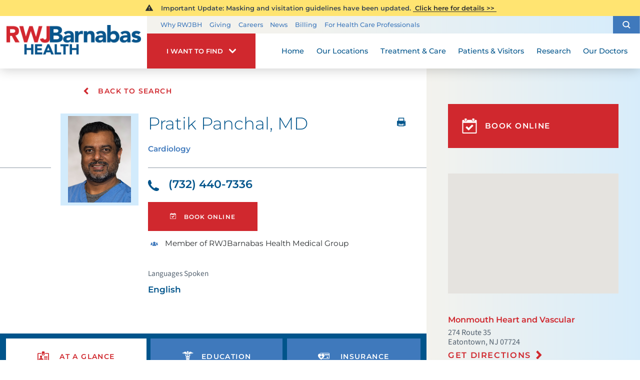

--- FILE ---
content_type: text/html; charset=utf-8
request_url: https://www.rwjbh.org/doctors/pratik-panchal-md/
body_size: 17412
content:
<!DOCTYPE html>
<html lang="en" xmlns="http://www.w3.org/1999/xhtml" data-anim="1" data-prlx="1" data-flr="1" data-i="6n0gt8vfny4" data-is="_1z9fnkr5dv" data-gmap="AIzaSyD9RxIAFFpAdGvsN49rqOZLQbeZ6BSLoL4" data-sa="ST3k8KNumGzSgcTPc8SvTPjHcPODcM0Q%2F%2FytgdT4Wo0oOxC3ba661JnTCitBk5mxQaXrBLzAX0Fiz0a0a05B0CgGcLWRlg7MoI1bu%2FQFBHuPOEKnQPlzPHLl71ymfRY12HGqBwhCOZuplDVh1Mm4KQVTJ5Rx5%2Fj8YrOAA8wHv2E4tI7J">
<head>
	<title class="notranslate">Pratik Panchal MD | Cardiology | Toms River, NJ</title>
	<link rel="canonical" href="https://www.rwjbh.org/doctors/pratik-panchal-md/"/>
	<meta content="text/html; charset=utf-8" http-equiv="Content-Type"/>
	<meta content="initial-scale=1" name="viewport"/>
	<meta http-equiv="X-UA-Compatible" content="IE=edge"/>
	<meta name="format-detection" content="telephone=no"/>
	<meta name="description" content="Pratik Panchal MD is a Cardiology physician at RWJBarnabas Health in Toms River and Eatontown NJ,"/>
	<meta property="og:type" content="website"/>
	<meta property="og:site_name" content="RWJBarnabas Health"/>
	<meta property="og:url" content="https://www.rwjbh.org/doctors/pratik-panchal-md/"/>
	<meta property="og:title" content="Pratik Panchal MD | Cardiology | Toms River, NJ"/>
	<meta property="og:description" content="Pratik Panchal MD is a Cardiology physician at RWJBarnabas Health in Toms River and Eatontown NJ,"/>
	<meta property="og:image" content="https://www.rwjbh.org/images/Social-Share.jpg"/>
	<meta name="twitter:card" content="summary_large_image"/>
	<meta name="twitter:title" content="Pratik Panchal MD | Cardiology | Toms River, NJ"/>
	<meta name="twitter:description" content="Pratik Panchal MD is a Cardiology physician at RWJBarnabas Health in Toms River and Eatontown NJ,"/>
	<meta name="twitter:image" content="https://www.rwjbh.org/images/Social-Share.jpg"/>
	<meta name="audio-eye-hash" content="7ba7f2f471a00ef23be2fbd30fe8cc1f"/>
	<link rel="stylesheet" type="text/css" href="/common/css/cms.2412171244510.css"/>
	<link rel="stylesheet" type="text/css" href="/common/css/cms-behave.2412171244510.css"/>
	<link rel="stylesheet" type="text/css" href="/common/make/content-accordion.2412171244524.css"/>
	<link href="/includes/above-the-fold.2512220659573.css" rel="stylesheet" type="text/css"/>
	<link href="/includes/footer.2404171048388.css" rel="stylesheet" type="text/css"/>
	<link href="/includes/fontello.1801241414480.css" rel="stylesheet" type="text/css"/>
	<link href="/includes/general.2510220831042.css" rel="stylesheet" type="text/css"/>
	<link href="/includes/text-highlights.2508120655461.css" rel="stylesheet" type="text/css"/>
	<link href="/includes/print.2005261512168.css" type="text/css" rel="stylesheet"/>
	<link rel="stylesheet" type="text/css" href="/includes/systems.2404171058158.css"/>
	<link rel="stylesheet" type="text/css" href="/includes/modules/physician-system.2507101151338.css"/>
	<link rel="stylesheet" type="text/css" href="/includes/footer-v2.2506251109169.css"/>
	<link rel="stylesheet" type="text/css" href="/includes/modules/side-nav-info.2503120651277.css"/>
	<link rel="stylesheet" type="text/css" href="/includes/modules/physician-system-side-zone.2404171054306.css"/>
	<script type="text/javascript" src="/common/js/j/process.2412171244523.js"></script>
	<script type="text/javascript" src="/common/js/j/require.2412171244523.js"></script>
	<script type="text/javascript" src="/common/js/j/debug.2412171244523.js"></script>
	<script type="text/javascript" src="/common/js/j/poly.2412171244523.js"></script>
	<script type="text/javascript" src="/common/js/j/modernizr.2412171244523.js" defer></script>
	<script type="text/javascript" src="/common/js/j/jquery.3.x.2412171244523.js" defer></script>
	<script type="text/javascript" src="/common/js/j/jquery.ui.2412171244523.js" defer></script>
	<script type="text/javascript" src="/common/js/j/ui.touch.2412171244523.js" defer></script>
	<script type="text/javascript" src="/common/js/j/ui.wheel.2412171244523.js" defer></script>
	<script type="text/javascript" src="/common/js/j/ui.draw.2412171244523.js" defer></script>
	<script type="text/javascript" src="/common/js/j/ui.mobile.2412171244523.js" defer></script>
	<script type="text/javascript" src="/common/js/j/timezone.2412171244523.js" defer></script>
	<script type="text/javascript" src="/common/js/static.2412171244524.js" defer></script>
	<script type="text/javascript" src="/common/js/j/jquery.cookie.2412171244523.js" defer></script>
	<script type="text/javascript" src="/common/js/extensions.2412171244523.js" defer></script>
	<script type="text/javascript" src="/common/js/uri.2412171244524.js" defer></script>
	<script type="text/javascript" src="/common/js/behaviors.2412171244523.js" defer></script>
	<script type="text/javascript" src="/common/js/c/scrollbar.2412171244523.js" defer></script>
	<script type="text/javascript" src="/common/js/c/loading.2412171244523.js" defer></script>
	<script type="text/javascript" src="/common/js/m/date.2412171244523.js" defer></script>
	<script type="text/javascript" src="/common/js/form.2412171244523.js" defer></script>
	<script type="text/javascript" src="/common/js/adapter.2412171244523.js" defer></script>
	<script type="text/javascript" src="/common/js/v/jwplayer.2412171244524.js" defer></script>
	<script type="text/javascript" src="/common/js/video.2412171244524.js" defer></script>
	<script type="text/javascript" src="/common/js/a/bootstrap.2412171244523.js" defer></script>
	<script type="text/javascript" src="/common/js/svg.2509161620371.js" defer></script>
	<script type="text/javascript">window.liveSettings={api_key:"53e5863f43b54a27af30e9787961388a"};</script>
	<script>(function(){
var cook = /(?:^|\b)COOK=(.+?)(?:$|;)/.exec( document.cookie )?.[1];
var analytics;
var marketing;
if(cook==='YES'){analytics=true;marketing=true;}
else if(cook==='NO!'){analytics=false;marketing=false;}
else if(cook==='ANALYTICS'){analytics=true;marketing=false;}
else if(cook==='MARKETING'){analytics=false;marketing=true;}
else{analytics=true;marketing=navigator.globalPrivacyControl||window.doNotSell?false:true;}
window.$consentState={analytics,marketing};
})();</script>
<script type="module" src="/common/usc/p/manage-cookies.js"></script>
</head>
<body class="sub-page two-column pratik-panchal-md-page doctors-branch " data-config="j27plg33.lut\cdiiy0dz.brc" data-id="8676895" data-s="84" data-i="209270" data-p="2653" data-fk="14970" data-t="132794" data-l="88059">
<section class="icobalt ilayout accessibility-zone" id="AccessibilityZone"></section>
<header class="icobalt ilayout" id="HeaderZone"><div id="HeaderContainer">
	<div class="icobalt isublayout" id="HeaderContainerZone"><form id="Form_HeaderArea" method="post" enctype="multipart/form-data" action="/doctors/pratik-panchal-md/" data-search="1">
<input type="hidden" name="_m_" value="HeaderArea">
<div class="header-area full" id="HeaderArea" universal_="true">
	
	
	
	
	<div class="alert-section">
		<div class="urgent-message-container site-wide" id="SystemWideUrgentMessage" data-nosnippet>
			
		</div>
		<div class="urgent-message-container" id="UrgentMessage" data-nosnippet>
			
				<div class="urgent-message">
					<svg viewBox="0 0 36 36"><use data-href="/cms/svg/site/_1z9fnkr5dv.36.svg#alert"></use></svg>
					
					
						<p class="urgent-details">
							&nbsp; Important Update:&nbsp;Masking and visitation guidelines have been updated.
						</p>
					
					<p class="urgent-link">
						<a href="/patients-visitors/visiting-hours-and-guidelines/">
							&nbsp;Click here for details&nbsp;&gt;&gt;&nbsp;
						</a>
					</p>
				</div>
			
		</div>
	</div>
	<div class="nav-bar">
		<a class="top-logo" href="/">
			<div class="relative">
				<img class="fixed-img" height="67" width="306" alt="RWJBarnabas Health" src="/images/logo.png" title="RWJBarnabas Health">
			</div>
		</a>
		<div class="desktop box">
			<div class="upper-top-nav">
				<div class="top-links-translate">
					<ul class="top-links" id="ExtraTopLinks">
						<li class="item-1" data-role="item">
							
							<a href="/why-rwjbarnabas-health-/">Why RWJBH</a>
						</li><li class="item-2" data-role="item">
							
							<a href="/giving/">Giving</a>
						</li><li class="item-3" data-role="item">
							
							<a href="/careers/">Careers</a>
						</li><li class="item-4" data-role="item">
							
							<a href="/blog/categories/news/">News</a>
						</li><li class="item-5" data-role="item">
							
							<a href="/billing/">Billing</a>
						</li><li class="item-6" data-role="item">
							
							<a href="/for-health-care-professionals/">For Health Care Professionals</a>
						</li>
					</ul>
				</div>
				<div class="site-search-trigger">
					<span title="Search Our Site" class="search-btn icon-btn"><svg viewBox="0 0 24 24"><use data-href="/cms/svg/site/_1z9fnkr5dv.24.svg#search_icon"></use></svg></span>
				</div>
			</div>
			<nav class="top-nav">
				<div class="want-to-find">
					<div class="trigger">
						<p>I want to find</p>
						<svg viewBox="0 0 36 36"><use data-href="/cms/svg/site/_1z9fnkr5dv.36.svg#chevron_down"></use></svg>
					</div>
					<div class="want-to-find-dropdown popup" id="WantsToFindDropDown">
						<ul class="dropdown-links" id="WantsToFindLinks">
							<li class="item-0 header">
								<h4>I Want to Find</h4>
							</li><li class="item-1" data-role="item">
								
								<a href="/doctors/"><img loading="lazy" alt="A Doctor" src="[data-uri]" data-src="/images/page-icons/our-doctors.png"> A Doctor</a>
							</li><li class="item-2" data-role="item">
								
								<a href="/our-locations/"><img loading="lazy" alt="Location" src="[data-uri]" data-src="/images/i-want-to-find/change-location.png"> Location</a>
							</li><li class="item-3" data-role="item">
								
								<a href="/patients-visitors/appointments/"><img loading="lazy" alt="Get Care" src="[data-uri]" data-src="/images/page-icons/urgent-care-online-icon.png"> Get Care</a>
							</li><li class="item-4" data-role="item">
								
								<a href="/events/"><img loading="lazy" alt="Events and Classes" src="[data-uri]" data-src="/images/page-icons/events-calendar-icon.png"> Events and Classes</a>
							</li><li class="item-5" data-role="item">
								
								<a href="/patients-visitors/patient-portal/"><img loading="lazy" alt="MyChart Patient Portal" src="[data-uri]" data-src="/images/page-icons/MyChart-Icon-white.png"> MyChart Patient Portal</a>
							</li><li class="item-6" data-role="item">
								
								<a href="/billing/"><img loading="lazy" alt="Billing and Insurances" src="[data-uri]" data-src="/images/page-icons/billing-information.png"> Billing and Insurances</a>
							</li><li class="item-7" data-role="item">
								
								<a href="/for-health-care-professionals/"><img loading="lazy" alt="For Health Care Professionals" src="[data-uri]" data-src="/images/page-icons/healthcare-professionals.png"> For Health Care Professionals</a>
							</li><li class="item-8" data-role="item">
								
								<a href="/giving/"><img loading="lazy" alt="Giving" src="[data-uri]" data-src="/images/page-icons/giving-heart-box-icon.png"> Giving</a>
							</li>
						</ul>
						<div class="static-site-search">
							<div class="search ui-repeater" id="WantToFindSiteSearch">
								<div class="search-box" data-item="i" data-key="">
									<label for="WantToFindSiteSearch_ITM0_C" id="LabelC"><span>Search</span></label>
									<div class="search-input">
										<input placeholder="Search" class="xprev ui-cms-input" type="search" id="WantToFindSiteSearch_ITM0_C" aria-labelledby="LabelC" name="WantToFindSiteSearch$ITM0$C" value>
										<button title="Site Search" aria-label="Site Search" class="icon-btn" type="submit" id="WantToFindSiteSearch_ITM0_ctl02" name="WantToFindSiteSearch$ITM0$ctl02" data-commandname="Search"><svg viewBox="0 0 24 24"><use data-href="/cms/svg/site/_1z9fnkr5dv.24.svg#search_icon"></use></svg></button>
									</div>
								</div>
							</div>
						</div>
					</div>
				</div>
				<ul class="desktop-nav ui-scroll" id="TopNavigation">
					<li class="menu-close menu-btn">
						Close
						<svg viewBox="0 0 36 36"><use data-href="/cms/svg/site/_1z9fnkr5dv.36.svg#close"></use></svg>
					</li>
					<li class="home  child0">
						
						<a href="/">Home</a>
						
						
					</li><li class="our-locations  child0">
						
						<a href="/our-locations/">Our Locations</a>
						
						
					</li><li class="treatment-care  child125">
						
						<a href="/treatment-care/">Treatment & Care</a>
						
							
						
						
							
								
								<a class="collapsing-btn panel-btn" href="/treatment-care/"></a>
								<div class="dd-nav treatment-care" data-role="fly-nav">
									<div class="main">
										<span class="title"><svg viewBox="0 0 36 36"><use data-href="/cms/svg/site/_1z9fnkr5dv.36.svg#services"></use></svg>Specialty Services</span>
										<ul class="ui-scroll fly-nav" id="Ddtreatment-care">
											<li class="dd-close panel-btn">
												<svg viewBox="0 0 36 36"><use data-href="/cms/svg/site/_1z9fnkr5dv.36.svg#chevron_left"></use></svg> Back
											</li>
											<li class="cancer ">
												
												<a href="/treatment-care/cancer/">Cancer</a>
											</li><li class="heart-and-vascular-care ">
												
												<a href="/treatment-care/heart-and-vascular-care/">Heart and Vascular Care </a>
											</li><li class="mens-health ">
												
												<a href="/treatment-care/mens-health/">Men's Health</a>
											</li><li class="mental-health-and-behavioral-health ">
												
												<a href="/treatment-care/mental-health-and-behavioral-health/">Mental Health and Behavioral Health</a>
											</li><li class="neuroscience ">
												
												<a href="/treatment-care/neuroscience/">Neuroscience</a>
											</li><li class="orthopedics ">
												
												<a href="/treatment-care/orthopedics/">Orthopedics</a>
											</li><li class="pediatrics ">
												
												<a href="/treatment-care/pediatrics/">Pediatrics</a>
											</li><li class="senior-health ">
												
												<a href="/treatment-care/senior-health/">Senior Health</a>
											</li><li class="transplant-services ">
												
												<a href="/treatment-care/transplant-services/">Transplant Services</a>
											</li><li class="weight-loss-and-bariatric-surgery ">
												
												<a href="/treatment-care/weight-loss-and-bariatric-surgery/">Weight Loss and Bariatric Surgery</a>
											</li><li class="wellness ">
												
												<a href="/treatment-care/wellness/">Wellness</a>
											</li><li class="womens-health ">
												
												<a href="/treatment-care/womens-health/">Women's Health</a>
											</li><li class="all-services-mobile">
												<a href="/treatment-care/">View All Services</a>
											</li>
										</ul>
										<a class="all-services-link" href="/treatment-care/">View All Services</a>
									</div>
								</div>
							
						
					</li><li class="patients-visitors  child26">
						
						<a href="/patients-visitors/">Patients & Visitors</a>
						
							
								
								<a class="collapsing-btn panel-btn" href="/patients-visitors/"></a>
								<div class="dd-nav" data-role="fly-nav">
									<div class="main">
										<ul class="ui-scroll fly-nav" id="Ddpatients-visitors">
											<li class="dd-close panel-btn">
												<svg viewBox="0 0 36 36"><use data-href="/cms/svg/site/_1z9fnkr5dv.36.svg#chevron_left"></use></svg> Back
											</li>
											<li class="about-your-stay ">
												
												<a href="/patients-visitors/about-your-stay/">About Your Stay</a>
											</li><li class="accepted-insurances ">
												
												<a href="/patients-visitors/accepted-insurances/">Accepted Insurances</a>
											</li><li class="admission-process ">
												
												<a href="/patients-visitors/admission-process/">Admission Process</a>
											</li><li class="advance-directives ">
												
												<a href="/patients-visitors/advance-directives/">Advance Directives</a>
											</li><li class="appointments ">
												
												<a href="/patients-visitors/appointments/">Appointments</a>
											</li><li class="billing-pricing ">
												
												<a href="/billing/">Billing & Pricing</a>
											</li><li class="birth-certificates ">
												
												<a href="/patients-visitors/birth-certificates/">Birth Certificates</a>
											</li><li class="e-cards ">
												
												<a href="/patients-visitors/e-cards/">e-Cards</a>
											</li><li class="financial-resources ">
												
												<a href="/billing/financial-resources/">Financial Resources</a>
											</li><li class="health-information-exchange-hie- ">
												
												<a href="/patients-visitors/health-information-exchange-hie-/">Health Information Exchange (HIE)</a>
											</li><li class="how-to-choose-a-doctor ">
												
												<a href="/patients-visitors/how-to-choose-a-doctor/">How to Choose a Doctor</a>
											</li><li class="image-sharing ">
												
												<a href="/patients-visitors/image-sharing/">Image Sharing</a>
											</li><li class="medical-records ">
												
												<a href="/patients-visitors/medical-records/">Medical Records</a>
											</li><li class="patient-family-advisory-council ">
												
												<a href="/patients-visitors/patient-family-advisory-council/">Patient & Family Advisory Council</a>
											</li><li class="patient-guides ">
												
												<a href="/patients-visitors/patient-guides/">Patient Guides</a>
											</li><li class="patient-portal ">
												
												<a href="/patients-visitors/patient-portal/mychart/">Patient Portal</a>
											</li><li class="patient-safety-and-clinical-quality ">
												
												<a href="/patients-visitors/patient-safety-and-clinical-quality/">Patient Safety and Clinical Quality</a>
											</li><li class="pediatric-support-services ">
												
												<a href="/patients-visitors/pediatric-support-services/">Pediatric Support Services</a>
											</li><li class="pharmacies ">
												
												<a href="/patients-visitors/pharmacies/">Pharmacies</a>
											</li><li class="phone-directory ">
												
												<a href="/patients-visitors/phone-directory/">Phone Directory</a>
											</li><li class="privacy-and-nondiscrimination-notice ">
												
												<a href="/why-rwjbarnabas-health-/privacy-and-nondiscrimination-notices/">Privacy and Nondiscrimination Notice</a>
											</li><li class="publications ">
												
												<a href="/patients-visitors/publications/">Publications</a>
											</li><li class="special-needs-ambassador-program ">
												
												<a href="/patients-visitors/special-needs-ambassador-program/">Special Needs Ambassador Program</a>
											</li><li class="telehealth ">
												
												<a href="/patients-visitors/telehealth/">Telehealth</a>
											</li><li class="visiting-hours-and-guidelines ">
												
												<a href="/patients-visitors/visiting-hours-and-guidelines/">Visiting Hours and Guidelines</a>
											</li><li class="what-you-need-to-know-about-covid-19 ">
												
												<a href="/patients-visitors/what-you-need-to-know-about-covid-19/">What You Need to Know About COVID-19</a>
											</li>
										</ul>
									</div>
								</div>
							
						
						
							
						
					</li><li class="research  child4">
						
						<a href="/research/">Research</a>
						
							
								
								<a class="collapsing-btn panel-btn" href="/research/"></a>
								<div class="dd-nav" data-role="fly-nav">
									<div class="main">
										<ul class="ui-scroll fly-nav" id="Ddresearch">
											<li class="dd-close panel-btn">
												<svg viewBox="0 0 36 36"><use data-href="/cms/svg/site/_1z9fnkr5dv.36.svg#chevron_left"></use></svg> Back
											</li>
											<li class="clinical-trials ">
												
												<a href="/treatment-care/clinical-trials/">Clinical Trials</a>
											</li><li class="find-a-clinical-trial ">
												
												<a href="/clinical-trials/">Find a Clinical Trial</a>
											</li><li class="citi-collaborative-institutional-training ">
												<a href="https://about.citiprogram.org/" target="_blank">CITI Collaborative Institutional Training</a>
												
											</li><li class="rutgers-cancer-institute ">
												
												<a href="/research/rutgers-cancer-institute/">Rutgers Cancer Institute</a>
											</li>
										</ul>
									</div>
								</div>
							
						
						
							
						
					</li><li class="our-doctors  child2">
						
						<a href="/doctors/">Our Doctors</a>
						
							
								
								<a class="collapsing-btn panel-btn" href="/doctors/"></a>
								<div class="dd-nav" data-role="fly-nav">
									<div class="main">
										<ul class="ui-scroll fly-nav" id="Ddour-doctors">
											<li class="dd-close panel-btn">
												<svg viewBox="0 0 36 36"><use data-href="/cms/svg/site/_1z9fnkr5dv.36.svg#chevron_left"></use></svg> Back
											</li>
											<li class="how-to-choose-a-doctor ">
												
												<a href="/patients-visitors/how-to-choose-a-doctor/">How to Choose a Doctor</a>
											</li><li class="medical-group ">
												
												<a href="/rwjbarnabas-health-medical-group/">Medical Group</a>
											</li>
										</ul>
									</div>
								</div>
							
						
						
							
						
					</li>
					<li class="extra-links">
						<ul class="top-links" id="ExtraTopLink">
							<li class="item-1" data-role="item">
								
								<a href="/why-rwjbarnabas-health-/">Why RWJBH</a>
							</li><li class="item-2" data-role="item">
								
								<a href="/giving/">Giving</a>
							</li><li class="item-3" data-role="item">
								
								<a href="/careers/">Careers</a>
							</li><li class="item-4" data-role="item">
								
								<a href="/blog/categories/news/">News</a>
							</li><li class="item-5" data-role="item">
								
								<a href="/billing/">Billing</a>
							</li><li class="item-6" data-role="item">
								
								<a href="/for-health-care-professionals/">For Health Care Professionals</a>
							</li>
						</ul>
					</li>
				</ul>
			</nav>
		</div>
	</div>
</div>
</form><form id="Form_HeaderSearchContainer" method="post" enctype="multipart/form-data" action="/doctors/pratik-panchal-md/" data-search="1">
<input type="hidden" name="_m_" value="HeaderSearchContainer">
<div class="upper-top-nav-search site-search" id="HeaderSearchContainer" role="dialog" universal_="true">
	<div class="popup ui-repeater" id="SiteSearch" aria-hidden="true">
		<div class="search-box" data-item="i" data-key="">
			<label for="SiteSearch_ITM0_C" id="LabelTopC"><span>Search</span></label>
			<div class="search-input">
				<input placeholder="Search" class="xprev ui-cms-input" type="search" id="SiteSearch_ITM0_C" aria-labelledby="LabelTopC" name="SiteSearch$ITM0$C" value>
				<button title="Site Search" aria-label="Site Search" class="icon-btn" type="submit" id="SiteSearch_ITM0_ctl02" name="SiteSearch$ITM0$ctl02" data-commandname="Search"><svg viewBox="0 0 24 24"><use data-href="/cms/svg/site/_1z9fnkr5dv.24.svg#search_icon"></use></svg></button>
			</div>
		</div>
		<span class="search-btn icon-btn close" aria-haspopup="true" role="button" tabindex="0" aria-pressed="false" aria-controls="HeaderSearchContainer" data-item="i" data-key=""><svg viewBox="0 0 36 36"><use data-href="/cms/svg/site/_1z9fnkr5dv.36.svg#close"></use></svg></span>
	</div>
</div>
</form><form id="Form_HeaderBottomArea" method="post" enctype="multipart/form-data" action="/doctors/pratik-panchal-md/" data-search="1">
<input type="hidden" name="_m_" value="HeaderBottomArea">
<div class="header-area-bottom full" id="HeaderBottomArea" universal_="true">
	<div class="bottom-menu-holder">
		<div class="mobile-nav">
			<a href="javascript:void(0);" id="MobileMenuButton" class="menu-btn"><svg viewBox="0 0 36 36"><use data-href="/cms/svg/site/_1z9fnkr5dv.36.svg#hamburger"></use></svg>Menu</a>
		</div>
		<div class="want-to-find">
			<div class="trigger">
				<p>I want to find</p>
				<svg viewBox="0 0 36 36"><use data-href="/cms/svg/site/_1z9fnkr5dv.36.svg#chevron_down"></use></svg>
			</div>
			<div class="want-to-find-dropdown popup" id="WantToFindDropDownMobile">
				<button type="button" class="close-btn trigger" aria-label="Close Want To Find Mobile Menu" title="Close Want To Find Mobile Menu">
					<svg viewBox="0 0 36 36"><use data-href="/cms/svg/site/_1z9fnkr5dv.36.svg#close"></use></svg>
					<span class="mobile-only">Close Menu</span> 
				</button>
				<ul class="dropdown-links" id="WantToFindLinkMobile">
					<li class="item-0 header">
						<h4>I Want to Find</h4>
					</li><li class="item-1" data-role="item">
						
						<a href="/doctors/"><img loading="lazy" alt="A Doctor" src="[data-uri]" data-src="/images/page-icons/our-doctors.png"> A Doctor</a>
					</li><li class="item-2" data-role="item">
						
						<a href="/our-locations/"><img loading="lazy" alt="Location" src="[data-uri]" data-src="/images/i-want-to-find/change-location.png"> Location</a>
					</li><li class="item-3" data-role="item">
						
						<a href="/patients-visitors/appointments/"><img loading="lazy" alt="Get Care" src="[data-uri]" data-src="/images/page-icons/urgent-care-online-icon.png"> Get Care</a>
					</li><li class="item-4" data-role="item">
						
						<a href="/events/"><img loading="lazy" alt="Events and Classes" src="[data-uri]" data-src="/images/page-icons/events-calendar-icon.png"> Events and Classes</a>
					</li><li class="item-5" data-role="item">
						
						<a href="/patients-visitors/patient-portal/"><img loading="lazy" alt="MyChart Patient Portal" src="[data-uri]" data-src="/images/page-icons/MyChart-Icon-white.png"> MyChart Patient Portal</a>
					</li><li class="item-6" data-role="item">
						
						<a href="/billing/"><img loading="lazy" alt="Billing and Insurances" src="[data-uri]" data-src="/images/page-icons/billing-information.png"> Billing and Insurances</a>
					</li><li class="item-7" data-role="item">
						
						<a href="/for-health-care-professionals/"><img loading="lazy" alt="For Health Care Professionals" src="[data-uri]" data-src="/images/page-icons/healthcare-professionals.png"> For Health Care Professionals</a>
					</li><li class="item-8" data-role="item">
						
						<a href="/giving/"><img loading="lazy" alt="Giving" src="[data-uri]" data-src="/images/page-icons/giving-heart-box-icon.png"> Giving</a>
					</li>
				</ul>
				<div class="static-site-search">
					<div class="search ui-repeater" id="WantToFindSiteSearchMobile">
						<div class="search-box" data-item="i" data-key="">
							<label for="WantToFindSiteSearchMobile_ITM0_C" id="LabelBottomC"><span>Search</span></label>
							<div class="search-input">
								<input placeholder="Search" class="xprev ui-cms-input" type="search" id="WantToFindSiteSearchMobile_ITM0_C" aria-labelledby="LabelBottomC" name="WantToFindSiteSearchMobile$ITM0$C" value>
								<button title="Site Search" aria-label="Site Search" class="icon-btn" type="submit" id="WantToFindSiteSearchMobile_ITM0_ctl02" name="WantToFindSiteSearchMobile$ITM0$ctl02" data-commandname="Search"><svg viewBox="0 0 24 24"><use data-href="/cms/svg/site/_1z9fnkr5dv.24.svg#search_icon"></use></svg></button>
							</div>
						</div>
					</div>
				</div>
			</div>
		</div>
	</div>
</div>
</form></div>
</div></header>
<main>
	<div class="icobalt ilayout" id="MainZone"></div>
	<section class="two-columns-container flex spaced">
		<section class="no-padding two-thirds">
			<article class="icobalt ilayout content-zone" id="ContentZone"><div class="physician-bio-container" id="PhysicanBioContainer" universal_="true">
	
	
	
	<div class="physician-bio ui-repeater" id="PhysicianBio" data-firstname="Pratik" data-lastname="Panchal">
		<div class="bio-top" data-item="i" data-key="14970">
			<a class="btn v1 no-background" href="/doctors/search-results/"><svg viewBox="0 0 36 36"><use data-href="/cms/svg/site/_1z9fnkr5dv.36.svg#chevron_left"></use></svg>Back To Search</a>
			<div class="top-bio-con flex">
				<div class="image-con">
					<figure class="top-bio-image no-translate">
						
							<img class="biopic no-translate" title="Pratik  Panchal, MD" alt="Pratik Panchal MD" src="[data-uri]" data-bg="/images/physdir/Panchal-Pratik.jpg">
						
						
					</figure>
				</div>
				<div class="top-bio-content">
					<svg viewBox="0 0 36 36" class="notranslate" onclick="window.print()"><use data-href="/cms/svg/site/_1z9fnkr5dv.36.svg#print"></use></svg>
					<h1 class="notranslate">
						Pratik
						 Panchal, <span class="title">MD</span>
					</h1>
					
					
					<ul class="specialty-list flex ui-repeater" id="PhysicianBio_ITM14970_TopPhysicianSpecialties">
						<li>
							<span data-item="i" data-key="10044">Cardiology </span>
						</li>
					</ul>
					
						<div class="quick-about flex">
							
								
									<div class="phone-con notranslate">
										<a class="phone-link" href="tel:7324407336">
											<svg viewBox="0 0 36 36" class="notranslate"><use data-href="/cms/svg/site/_1z9fnkr5dv.36.svg#phone2"></use></svg>
											(732) 440-7336
										</a>
									</div>
								
							
							
								
							
								<div class="btn-container">
									<a class="btn v1" href="https://mychart.rwjbh.org/MyChart/openscheduling/standalone?id=61548" target="_blank">
										<svg viewBox="0 0 36 36"><use data-href="/cms/svg/site/_1z9fnkr5dv.36.svg#date_check"></use></svg>
										Book Online
									</a>
								</div>
							
							
								<ul class="affiliation-list">
									<li>
										<svg viewBox="0 0 36 36"><use data-href="/cms/svg/site/_1z9fnkr5dv.36.svg#group"></use></svg> Member of RWJBarnabas Health Medical Group
									</li>
								</ul>
							
							
								<div class="languages-list">
									<span class="title">Languages Spoken</span>
									<strong>English</strong>
								</div>
							
						</div>
					
				</div>
			</div>
		</div>
	</div>
</div></article>
			<div class="icobalt ilayout" id="BottomMainZone"><div class="physician-details-container el-tab-box  ui-repeater" id="PhysicianDetailsContainer">
	
	<ul class="physician-tabs-contaner flex" data-item="i" data-key="14970">
		<li class="affilation-tab physician-details-tab el-tab active">
			<span><icon svg="316039"><svg viewBox="0 0 1024 1024"><use data-href="/cms/svg/6n0gt8vfny4.svg#icon_316039"></use></svg></icon> At A Glance</span>
		</li>
		
			<li class="education-tab physician-details-tab el-tab">
				<span><icon svg="316044"><svg viewBox="0 0 1024 1024"><use data-href="/cms/svg/6n0gt8vfny4.svg#icon_316044"></use></svg></icon>Education
					
					</span>
			</li>
		
		
			<li class="insurance-tab physician-details-tab el-tab">
				<span><icon svg="316045"><svg viewBox="0 0 1024 1024"><use data-href="/cms/svg/6n0gt8vfny4.svg#icon_316045"></use></svg></icon> Insurance</span>
			</li>
		
		
	</ul>
	<ul class="physician-tab-panel" data-item="i" data-key="14970">
		<li class="physician-info-panel tab-info el-tab-panel active flex">
			<div class="all-affiliations bio-list half ui-repeater" id="PhysicianDetailsContainer_ITM14970_Affiliations">
				<header class="title">
					<strong>Affiliations </strong>
				</header>
				<ul>
					<li class="notranslate" data-item="i" data-key="152828">
						<a class="notranslate" href="/monmouth-medical-center/">Monmouth Medical Center</a>
						
					</li><li class="notranslate" data-item="i" data-key="176998">
						<a class="notranslate" href="/newark-beth-israel-medical-center/">Newark Beth Israel Medical Center</a>
						
					</li><li class="notranslate" data-item="i" data-key="159992">
						<a class="notranslate" href="/rwj-university-hospital-new-brunswick/">Robert Wood Johnson University Hospital</a>
						
					</li><li class="notranslate" data-item="i" data-key="246623">
						<a class="notranslate" href="/rwjbarnabas-health-medical-group/">RWJBarnabas Health Medical Group</a>
						
					</li>
				</ul>
			</div>
			
			
			
			
				<div class="physician-bio full">
					<div class="content-style">
						<p><strong>Philosophy of Care:</strong></p><p>Creating a life care plan with my patients to allow them to live their life to the fullest with optimal cardiovascular care by incorporating lifestyle changes, pharmaceuticals (both natural and medicinal) and cardiac and or vascular procedures if necessary.</p><p><strong>Clinical Interests:</strong></p><p>Coronary Artery Disease, Peripheral Artery Disease, Lipidology, Exercise Physiology, Stress Testing, Echocardiography, Nuclear Cardiology, Vascular Ultrasound, Arrhythmia</p>
					</div>
				</div>
			
			
			
			
			
		</li>
		
			<li class="education-info-panel tab-info el-tab-panel">
				
					<div id="PhysicianDetailsContainer_ITM14970_PhysicianEduation" class="ptpb medical-school ui-repeater">
						<header class="title" data-item="i" data-key="307693">
							<strong>Medical School</strong>
						</header>
						<p class="notranslate" data-item="i" data-key="307693">
							New Jersey Medical School, University of Medicine & Dentistry
								
								
								
								
							
								
								
								
								
						</p>
					
						<header class="title" data-item="i" data-key="307694">
							<strong>Residency</strong>
						</header>
						<p class="notranslate" data-item="i" data-key="307694">
							Montefiore Medical Center, Albert Einstein School of Medicine
								
								
								
								
							
								
								
								
								
						</p>
					
						<header class="title" data-item="i" data-key="307695">
							<strong>Fellowship</strong>
						</header>
						<p class="notranslate" data-item="i" data-key="307695">
							New York Presbyterian Hospital, Weill Cornell School of Medicine
								
								
								
								
							
								
								
								
								
						</p>
					
						<header class="title" data-item="i" data-key="307696">
							<strong>Fellowship</strong>
						</header>
						<p class="notranslate" data-item="i" data-key="307696">
							St. Luke’s, Roosevelt Hospital, Mount Sinai School of Medicine
								
								
								
								
							
								
								
								
								
						</p>
					
						<header class="title" data-item="i" data-key="348383">
							<strong>Board Certification</strong>
						</header>
						<p class="notranslate" data-item="i" data-key="348383">
							Cardiology, Cardiology-Interventional, Internal Medicine and Nuclear Medicine
								
								
								
								
							
								
								
								
								
						</p>
					</div>
				
				
				
				
				
				
				
			</li>
		
		
			<li class="insurance-info-panel tab-info el-tab-panel">
				<div id="PhysicianDetailsContainer_ITM14970_Insurance" class="ui-repeater">
					<header class="title">
						<strong>Insurance</strong>
					</header>
					<div class="flex content-style">
						<p>Accepted Health Plan information is only as accurate as the most current
							 information submitted. Prior to your appointment, it is advisable to verify
							 with a physician office that they are still a participating provider.</p>
						<ul class="half">
							<li class="notranslate" data-item="i" data-key="659496">
								Aetna
							</li><li class="notranslate" data-item="i" data-key="659513">
								Aetna Better Health
							</li><li class="notranslate" data-item="i" data-key="659518">
								Aetna Medicare
							</li><li class="notranslate" data-item="i" data-key="659514">
								Centivo
							</li><li class="notranslate" data-item="i" data-key="659506">
								CHN
							</li><li class="notranslate" data-item="i" data-key="659495">
								Cigna
							</li><li class="notranslate" data-item="i" data-key="659497">
								Cigna Health Springs
							</li><li class="notranslate" data-item="i" data-key="659515">
								Cigna Medicare
							</li><li class="notranslate" data-item="i" data-key="659521">
								Clover
							</li><li class="notranslate" data-item="i" data-key="659516">
								DOL
							</li><li class="notranslate" data-item="i" data-key="659508">
								Emblem
							</li><li class="notranslate" data-item="i" data-key="659510">
								Fidelis (WellCare)
							</li><li class="notranslate" data-item="i" data-key="659511">
								Horizon
							</li><li class="notranslate" data-item="i" data-key="659503">
								Horizon Casualty
							</li>
						</ul><ul class="half">
							<li class="notranslate" data-item="i" data-key="659520">
								Horizon NJ Health
							</li><li class="notranslate" data-item="i" data-key="659494">
								Humana Medicare
							</li><li class="notranslate" data-item="i" data-key="659512">
								Humana Tricare
							</li><li class="notranslate" data-item="i" data-key="659499">
								Longevity
							</li><li class="notranslate" data-item="i" data-key="659500">
								Magnacare
							</li><li class="notranslate" data-item="i" data-key="659507">
								Medicaid
							</li><li class="notranslate" data-item="i" data-key="659501">
								Medicare
							</li><li class="notranslate" data-item="i" data-key="659509">
								Multiplan
							</li><li class="notranslate" data-item="i" data-key="659505">
								Northwell
							</li><li class="notranslate" data-item="i" data-key="659502">
								Qualcare
							</li><li class="notranslate" data-item="i" data-key="659498">
								UHC/OX
							</li><li class="notranslate" data-item="i" data-key="659517">
								UHCCP
							</li><li class="notranslate" data-item="i" data-key="659519">
								US Family Health Plan
							</li><li class="notranslate" data-item="i" data-key="659504">
								WellPoint (Amerigroup)
							</li>
						</ul>
					</div>
				</div>
			</li>
		
		
	</ul>
</div></div>
		</section>
		<aside class="icobalt ilayout side-zone third follow-con" id="SideZone"><aside class="office-container side-nav-info-container ui-repeater" id="AppointmentContainer" universal_="true">
	
	
	<div class="appointment-btn btn-con phys-form" data-item="i" data-key="">
		
			
		
			<a class="btn v1" href="https://mychart.rwjbh.org/MyChart/openscheduling/standalone?id=61548" target="_blank">
				<svg viewBox="0 0 36 36"><use data-href="/cms/svg/site/_1z9fnkr5dv.36.svg#date_check"></use></svg>
				Book Online
			</a>
		
	</div>
</aside><div class="contact-form popup hide ui-repeater" id="AppointmentForm">
	
	<span class="search-btn" data-item="i">
		close
		<svg viewBox="0 0 36 36"><use data-href="/cms/svg/site/_1z9fnkr5dv.36.svg#close"></use></svg>
	</span>
	<div class="iframe-con" data-item="i">
		<iframe height="600px" onload="scroll(0,0);" src="https://forms.rwjbh.org/external-embed/physician-appointment-request-form.aspx" width="80%"></iframe>
	</div>
</div><aside class="physican-offices office-container el-tab-box" id="OfficeContainer" universal_="true">
	
	<noscript type="text/javascript" src="/includes/js/tabs-script.js"></noscript>
	
	
	<div class="office-locations ui-repeater" id="OfficeLocations">
		<ul class="location-list">
			<div class="map-con test">
				<div class="imap"></div>
			</div>
			<li class="location-info" data-address="274 Route 35,Eatontown,NJ,07724" data-latitude="40.2986778976436" data-longitude="-74.0715800236241" data-pin="/images/maps/pins/pin-default.png" data-item="i" data-key="7667291">
				<div class="info-con piece">
					<div class="location-info">
						
						<strong class="location-name notranslate">Monmouth Heart and Vascular</strong>
						<address>
							<span class="street notranslate">274 Route 35</span>
							
							<br>
							<span class="city notranslate">Eatontown,</span>
							<span class="state notranslate">NJ</span>
							<span class="zipcode notranslate">07724</span>
							<br>
							<span><a class="btn no-background" target="_blank" href="http://maps.google.com/maps?f=q&hl=en&z=15&q=274 Route 35+,Eatontown,NJ,07724">Get Directions</a></span>
						</address>
						<strong class="distance-local notranslate"><icon svg="289076"><svg viewBox="0 0 1024 1024"><use data-href="/cms/svg/6n0gt8vfny4.svg#icon_289076"></use></svg></icon><span class="distance notranslate"></span>999,999,999,999.0 MI Away</strong>
					</div>
					<div class="location-details el-tab-panel active">
						<div class="contact-con flex">
							
								<div class="phone">
									<strong class="title">Phone</strong>
									<span class="notranslate"><a href="tel:7324407336" class="phone-link notranslate">(732) 440-7336</a></span>
								</div>
							
							
							
								<div class="fax">
									<strong class="title">Fax</strong>
								<span class="notranslate">	<span class="phone-link notranslate">(732) 440-9404</span></span>
								</div>
							
						</div>
						
							<div class="hours-con">
								<strong class="title">Hours</strong>
								<p>Monday: From: 8:00:00 AM To: 5:00:00 PM</p>
								
							</div>
						
						
					</div>
					
						<div class="more-less el-tab active" data-type="title">
							<span class="more">More<icon svg="293408"><svg viewBox="0 0 1024 1024"><use data-href="/cms/svg/6n0gt8vfny4.svg#icon_293408"></use></svg></icon></span><span class="less">Less<icon svg="293409"><svg viewBox="0 0 1024 1024"><use data-href="/cms/svg/6n0gt8vfny4.svg#icon_293409"></use></svg></icon></span>
						</div>
					
				</div>
			</li><li class="location-info" data-address="413 Lakehurst Rd,Toms River,NJ,08754" data-latitude="39.9539" data-longitude="-74.1985" data-pin="/images/maps/pins/pin-default.png" data-item="i" data-key="22982">
				<div class="info-con piece">
					<div class="location-info">
						
						<strong class="location-name notranslate">Dover Cardiology Center</strong>
						<address>
							<span class="street notranslate">413 Lakehurst Rd</span>
							
								<br>
								<span class="address-two notranslate">P.O. Box 1729</span>
							
							<br>
							<span class="city notranslate">Toms River,</span>
							<span class="state notranslate">NJ</span>
							<span class="zipcode notranslate">08754</span>
							<br>
							<span><a class="btn no-background" target="_blank" href="http://maps.google.com/maps?f=q&hl=en&z=15&q=413 Lakehurst Rd+P.O. Box 1729,Toms River,NJ,08754">Get Directions</a></span>
						</address>
						<strong class="distance-local notranslate"><icon svg="289076"><svg viewBox="0 0 1024 1024"><use data-href="/cms/svg/6n0gt8vfny4.svg#icon_289076"></use></svg></icon><span class="distance notranslate"></span>999,999,999,999.0 MI Away</strong>
					</div>
					<div class="location-details el-tab-panel ">
						<div class="contact-con flex">
							
								<div class="phone">
									<strong class="title">Phone</strong>
									<span class="notranslate"><a href="tel:7325574777" class="phone-link notranslate">(732) 557-4777</a></span>
								</div>
							
							
							
								<div class="fax">
									<strong class="title">Fax</strong>
								<span class="notranslate">	<span class="phone-link notranslate">(732) 440-9404</span></span>
								</div>
							
						</div>
						
						
					</div>
					
						<div class="more-less el-tab " data-type="title">
							<span class="more">More<icon svg="293408"><svg viewBox="0 0 1024 1024"><use data-href="/cms/svg/6n0gt8vfny4.svg#icon_293408"></use></svg></icon></span><span class="less">Less<icon svg="293409"><svg viewBox="0 0 1024 1024"><use data-href="/cms/svg/6n0gt8vfny4.svg#icon_293409"></use></svg></icon></span>
						</div>
					
				</div>
			</li>
		</ul>
	</div>
</aside>
			<article class="icobalt ilayout side-nav-info-container side-follow" id="SideContentZone"></article>
		</aside>
	</section>
</main>
<footer class="icobalt ilayout" id="FooterZone"><section class="footer-sub-zone" id="FooterSubZone">
	<div id="FooterZoneContainer"><div class="footer-container" id="FooterContainer" universal_="true">
	
	
	<div class="footer-links el-tab-box" id="FootersLinks">
		<div class="quick-links-container collapsing-list" id="QuickLinkContent">
			<div class="el-tab-panel">
				<div class="quick-link-header" data-type="title">
					<div class="header">
						<h4>Quick Links</h4>
						<a class="collapsing-btn" href="javascript:void(0)"></a>
					</div>
				</div>
				<ul class="quick-link-list" id="QuickLinkNavigation" data-type="section">
					<li class="quick-link active footer-link" data-role="item">
						
						<a href="/contact-rwjbarnabas-health/">Contact Us</a>
					</li><li class="quick-link  footer-link" data-role="item">
						
						<a href="/our-locations/">Locations</a>
					</li><li class="quick-link  footer-link" data-role="item">
						
						<a href="/doctors/">Doctors</a>
					</li><li class="quick-link  footer-link" data-role="item">
						
						<a href="/patients-visitors/appointments/">Get Care</a>
					</li><li class="quick-link  footer-link" data-role="item">
						
						<a href="/careers/">Careers</a>
					</li><li class="quick-link  footer-link" data-role="item">
						
						<a href="/research/">Research</a>
					</li><li class="quick-link  footer-link" data-role="item">
						
						<a href="/for-health-care-professionals/medical-education/">Medical Education</a>
					</li><li class="quick-link  footer-link" data-role="item">
						
						<a href="/for-health-care-professionals/nursing/">Nursing</a>
					</li><li class="quick-link  footer-link" data-role="item">
						
						<a href="/language-assistance-services-and-auxiliary-aides/">Languages</a>
					</li><li class="quick-link  footer-link" data-role="item">
						
						<a href="/giving/">Giving</a>
					</li><li class="quick-link  footer-link" data-role="item">
						
						<a href="/volunteer/">Volunteer</a>
					</li><li class="quick-link  footer-link" data-role="item">
						
						<a href="/blog/">Blog</a>
					</li><li class="quick-link  footer-link" data-role="item">
						
						<a href="/patient-stories/">Patient Stories</a>
					</li>
				</ul>
			</div>
		</div>
		<div class="other-footer-links collapsing-list">
			<div class="other-links-one other-links third el-tab-panel" id="OtherLinksOne">
				<div class="other-links-header" data-type="title">
					<div class="header">
						<h4>General Information</h4>
						<a class="collapsing-btn" href="javascript:void(0)"></a>
					</div>
				</div>
				<ul class="other-links-list" id="GeneralInfoNavigation" data-type="section">
					<li class="other-link active footer-link" data-role="item">
						
						<a href="/why-rwjbarnabas-health-/">About Us</a>
					</li><li class="other-link  footer-link" data-role="item">
						
						<a href="/why-rwjbarnabas-health-/patient-experience-journey/quality/">Quality</a>
					</li><li class="other-link  footer-link" data-role="item">
						<a href="/why-rwjbarnabas-health-/facts-figures/" target="_blank">Facts & Figures</a>
						
					</li><li class="other-link  footer-link" data-role="item">
						
						<a href="/events/">Events and Classes</a>
					</li><li class="other-link  footer-link" data-role="item">
						
						<a href="/blog/categories/news/">News</a>
					</li><li class="other-link  footer-link" data-role="item">
						
						<a href="/blog/?category=121559">In the News</a>
					</li><li class="other-link  footer-link" data-role="item">
						
						<a href="/patients-visitors/publications/">Publications</a>
					</li><li class="other-link  footer-link" data-role="item">
						
						<a href="/why-rwjbarnabas-health-/financial-reporting/">Financial Reporting</a>
					</li><li class="other-link  footer-link" data-role="item">
						
						<a href="/why-rwjbarnabas-health-/community-health-needs-assessment/">Community Health Needs Assessment</a>
					</li><li class="other-link  footer-link" data-role="item">
						
						<a href="/why-rwjbarnabas-health-/corporate-partnerships/">Corporate Partnerships</a>
					</li><li class="other-link  footer-link" data-role="item">
						
						<a href="/site-map/">Site Map</a>
					</li>
				</ul>
			</div>
			<div class="other-links-two other-links third el-tab-panel" id="OtherLinksTwo">
				<div class="other-links-header" data-type="title">
					<div class="header">
						<h4>Patients &amp; Visitors </h4>
						<a class="collapsing-btn" href="javascript:void(0)"></a>
					</div>
				</div>
				<ul class="other-links-list" id="PatientNavigation" data-type="section">
					<li class="other-link active footer-link" data-role="item">
						
						<a href="/patients-visitors/patient-portal/">Patient Portal</a>
					</li><li class="other-link  footer-link" data-role="item">
						
						<a href="/patients-visitors/about-your-stay/">About Your Stay</a>
					</li><li class="other-link  footer-link" data-role="item">
						
						<a href="/billing/">Billing and Pricing</a>
					</li><li class="other-link  footer-link" data-role="item">
						
						<a href="/billing/charges/">Price Transparency</a>
					</li><li class="other-link  footer-link" data-role="item">
						
						<a href="/patients-visitors/">Visitor Information</a>
					</li><li class="other-link  footer-link" data-role="item">
						
						<a href="/our-locations/">Directions & Map</a>
					</li><li class="other-link  footer-link" data-role="item">
						
						<a href="/patients-visitors/phone-directory/">Phone Directory</a>
					</li><li class="other-link  footer-link" data-role="item">
						
						<a href="/patients-visitors/medical-records/">Medical Records</a>
					</li><li class="other-link  footer-link" data-role="item">
						
						<a href="/rwjbarnabas-health-medical-group/">Medical Group</a>
					</li><li class="other-link  footer-link" data-role="item">
						
						<a href="/patients-visitors/patient-guides/">Patient Guide</a>
					</li>
				</ul>
			</div>
			<div class="other-links-three other-links third el-tab-panel" id="OtherLinksThree">
				<div class="other-links-header" data-type="title">
					<div class="header">
						<h4>Treatment &amp; Care </h4>
						<a class="collapsing-btn" href="javascript:void(0)"></a>
					</div>
				</div>
				<ul class="other-links-list" id="TreatmentNavigation" data-type="section">
					<li class="other-link active footer-link" data-role="item">
						
						<a href="/treatment-care/cancer/">Cancer Care</a>
					</li><li class="other-link  footer-link" data-role="item">
						
						<a href="/treatment-care/heart-and-vascular-care/">Heart and Vascular Care</a>
					</li><li class="other-link  footer-link" data-role="item">
						
						<a href="/treatment-care/mens-health/">Men's Health</a>
					</li><li class="other-link  footer-link" data-role="item">
						
						<a href="/treatment-care/mental-health-and-behavioral-health/">Mental Health and Behavioral Health</a>
					</li><li class="other-link  footer-link" data-role="item">
						
						<a href="/treatment-care/neuroscience/">Neuroscience</a>
					</li><li class="other-link  footer-link" data-role="item">
						
						<a href="/treatment-care/orthopedics/">Orthopedics</a>
					</li><li class="other-link  footer-link" data-role="item">
						
						<a href="/treatment-care/pediatrics/">Pediatric Care</a>
					</li><li class="other-link  footer-link" data-role="item">
						
						<a href="/treatment-care/senior-health/">Senior Health</a>
					</li><li class="other-link  footer-link" data-role="item">
						
						<a href="/treatment-care/transplant-services/">Transplant Services</a>
					</li><li class="other-link  footer-link" data-role="item">
						
						<a href="/treatment-care/wellness/">Wellness</a>
					</li><li class="other-link  footer-link" data-role="item">
						
						<a href="/treatment-care/weight-loss-and-bariatric-surgery/">Weight Loss</a>
					</li><li class="other-link  footer-link" data-role="item">
						
						<a href="/treatment-care/womens-health/">Women's Health</a>
					</li><li class="other-link  footer-link" data-role="item">
						
						<a href="/treatment-care/">View All Services</a>
					</li>
				</ul>
			</div>
		</div>
		<div class="employee-box collapsing-list">
			<div class="employee-links other-links" id="EmployeeLinks">
				<div class="el-tab-panel">
					<div class="employee-links-header" data-type="title">
						<div class="header">
							<h4>Employees </h4>
							<a class="collapsing-btn" href="javascript:void(0)"></a>
						</div>
					</div>
					<ul class="employee-links-list" id="EmployeeNavigation" data-type="section">
						<li class="Employee-link active footer-link" data-role="item">
							<a href="https://thebridge.rwjbh.org/system/home.aspx" target="_blank">For Employees</a>
							
						</li>
					</ul>
				</div>
			</div>
			<div class="profession-links other-links" id="ProfessionalLinks">
				<div class="el-tab-panel">
					<div class="profession-links-header" data-type="title">
						<div class="header">
							<h4>Health Care Professionals </h4>
							<a class="collapsing-btn" href="javascript:void(0)"></a>
						</div>
					</div>
					<ul class="profession-links-list" id="HealthproNavigation" data-type="section">
						<li class="Profession-link active footer-link" data-role="item">
							
							<a href="/for-health-care-professionals/">For Health Care Professionals</a>
						</li>
					</ul>
				</div>
			</div>
			<div class="profession-links other-links" id="LocalSupplierLinks">
				<div class="el-tab-panel">
					<div class="supplier-links-header" data-type="title">
						<div class="header">
							<h4>Local Supplier Diversity</h4>
							<a class="collapsing-btn" href="javascript:void(0)"></a>
						</div>
					</div>
					<ul class="profession-links-list" id="SupplierNavigation" data-type="section">
						<li class="Profession-link  active footer-link" data-role="item">
							
							<a href="/why-rwjbarnabas-health-/social-impact/buy-local/hire-buy-invest-form/">Vendor Registration Form</a>
						</li>
					</ul>
				</div>
			</div>
			<div class="profession-links other-links" id="LocalizedSsubcontractorLinks">
				<div class="el-tab-panel">
					<div class="profession-links-header">
						<div class="header">
							<h4>	<a href="/why-rwjbarnabas-health-/design-and-construction-bid-opportunities/">Design and Construction<br> Bid Opportunities</a></h4>
						</div>
					</div>
				</div>
			</div>
		</div>
		<div class="language-links other-links"><p class="language-header">Language Assistance Available:</p>
			<div class="language-list ui-repeater" id="LanguageList">
				<div lang="en" data-item="i" data-key=""><a href="/taglines-to-language-assistance-services#english">English</a></div><div lang="ar" data-item="i" data-key=""><a href="/taglines-to-language-assistance-services#arabic">عربية</a></div><div lang="tl" data-item="i" data-key=""><a href="/taglines-to-language-assistance-services#tagalog">Tagalog</a></div><div lang="fr" data-item="i" data-key=""><a href="/taglines-to-language-assistance-services#french">Français</a></div><div lang="gu" data-item="i" data-key=""><a href="/taglines-to-language-assistance-services#gujarati">ગુુજરાાતીી</a></div><div lang="ht" data-item="i" data-key=""><a href="/taglines-to-language-assistance-services#french-creole">Kreyòl Ayisyen</a></div><div lang="hi" data-item="i" data-key=""><a href="/taglines-to-language-assistance-services#hindi">हिन्दीी</a></div><div lang="it" data-item="i" data-key=""><a href="/taglines-to-language-assistance-services#italian">Italiano</a></div><div lang="ko" data-item="i" data-key=""><a href="/taglines-to-language-assistance-services#korean">한국어</a></div><div lang="zh" data-item="i" data-key=""><a href="/taglines-to-language-assistance-services/#chinese">中文</a></div><div lang="pl" data-item="i" data-key=""><a href="/taglines-to-language-assistance-services#polish">Polski</a></div><div lang="pt" data-item="i" data-key=""><a href="/taglines-to-language-assistance-services#portuguese">Português</a></div><div lang="ru" data-item="i" data-key=""><a href="/taglines-to-language-assistance-services#russian">Русский</a></div><div lang="es" data-item="i" data-key=""><a href="/taglines-to-language-assistance-services/#spanish">Español</a></div><div lang="ar" data-item="i" data-key=""><a href="/taglines-to-language-assistance-services#urdu">اردو</a></div>
			</div>
		</div>
	</div>
</div><div class="other-info-container" id="OtherInfoContainer" universal_="true">
	
	<div class="other-info">
		<h4>Need Help?</h4>
		<div>
			<p>
				To speak to someone about choosing a doctor,
				<a href="/contact-rwjbarnabas-health/" aria-label="Click here to speak to someone about choosing a doctor">click here</a>.
			</p>
		</div>
	</div>
</div></div>
</section><div class="footer-container" id="FooterDisclaimer" universal_="true">
	
	<div class="footer-details">
		<div class="contact-info flex">
			<div class="contact-phone third">
				<a class="phone-link" href="tel:8887247123" id="FooterDisclaimer_1" data-replace-href="tel:{F:Tel:Cookie:PPCP1/8887247123}"><span><span id="FooterDisclaimer_2" data-process="replace" data-replace="{F:P:Cookie:PPCP1/(888)%20724-7123}">(888) 724-7123</span></span></a>
			</div>
			<div class="footer-logo third">
				<a class="bottom-logo" href="/"><img loading="lazy" height="67" width="306" class="bottom-logo" alt="RWJBarnabas Health" title="RWJBarnabas Health" src="[data-uri]" data-src="/images/logo.png"></a>
			</div>
			<div class="social-info third">
				<ul class="foot-social items-5 flex ui-repeater" id="FooterSocial">
					<li class="item-1" data-item="i" data-key="36321">
						<a class="icon-btn" href="https://www.facebook.com/RWJBarnabasHealth" target="_blank" rel="nofollow noopener">
						<svg viewBox="0 0 36 36"><use data-href="/cms/svg/site/_1z9fnkr5dv.36.svg#facebook"></use></svg>
						</a>
					</li><li class="item-2" data-item="i" data-key="36322">
						<a class="icon-btn" href="https://x.com/RWJBarnabas" target="_blank" rel="nofollow noopener">
						<svg viewBox="0 0 36 36"><use data-href="/cms/svg/site/_1z9fnkr5dv.36.svg#twitter"></use></svg>
						</a>
					</li><li class="item-3" data-item="i" data-key="57990">
						<a class="icon-btn" href="https://www.linkedin.com/company/rwjbarnabashealth/" target="_blank" rel="nofollow noopener">
						<svg viewBox="0 0 36 36"><use data-href="/cms/svg/site/_1z9fnkr5dv.36.svg#linkedin"></use></svg>
						</a>
					</li><li class="item-4" data-item="i" data-key="36323">
						<a class="icon-btn" href="https://www.youtube.com/RWJBarnabasHealth" target="_blank" rel="nofollow noopener">
						<svg viewBox="0 0 36 36"><use data-href="/cms/svg/site/_1z9fnkr5dv.36.svg#youtube"></use></svg>
						</a>
					</li><li class="item-5" data-item="i" data-key="49614">
						<a class="icon-btn" href="https://www.instagram.com/rwjbarnabas_health/" target="_blank" rel="nofollow noopener">
						<svg viewBox="0 0 36 36"><use data-href="/cms/svg/site/_1z9fnkr5dv.36.svg#instagram"></use></svg>
						</a>
					</li>
				</ul>
			</div>
		</div>
		<div class="disclaimer-links" id="DisclaimerLinkList" data-onvisible="visible">

			<ul class="disclaimer-list flex two-thirds items-4">
				<li class="item-1" data-item="i">
					<a href="/why-rwjbarnabas-health-/privacy-and-nondiscrimination-notices/">Privacy &amp; Nondiscrimination Notices</a>
				</li>
				<li class="item-2" data-item="i">
					<a href="/language-assistance-services-and-auxiliary-aides/">Languages</a>
				</li>
				<li class="item-3" data-item="i">
					<a href="/legal-disclaimer/">Legal Disclaimer</a>
				</li>
				<li class="item-4" data-item="i">
					<a href="/research-policy/">Research Policy</a>
				</li>
			</ul>
			<div class="blk small">&copy; 2026 All Rights Reserved.</div>
		</div>
		<div class="schema-info" itemscope="" itemtype="http://schema.org/MedicalOrganization">
			<div class="box">
				<div class="business-info">
					<img itemprop="image" class="bottom-logo" alt="RWJBarnabas Health" title="RWJBarnabas Health" src="[data-uri]" data-src="/images/logo.png">
					<meta itemprop="name" content="RWJBarnabas Health"/>
					<span itemprop="description"></span>
					<small class="copyright">&copy;  All Rights Reserved</small>
				</div>
				<div class="location-info">
					<strong>Office Location</strong>
					<span itemprop="address" itemscope="" itemtype="http://schema.org/PostalAddress"><span itemprop="streetAddress">95 Old Short Hills Road
							
						</span>
						<br>
						<span itemprop="addressLocality">West Orange</span>,
						<span itemprop="addressRegion">NJ </span>
						<span itemprop="postalCode">07052</span>
					</span>
				</div>
				<div class="contact-info">
					<strong>Contact Us</strong>
					<a class="phone-link" href="tel:8887247123" id="FooterDisclaimer_3" data-replace-href="tel:{F:Tel:Cookie:PPCP1/8887247123}">
						<span itemprop="telephone"><span id="FooterDisclaimer_4" data-process="replace" data-replace="{F:P:Cookie:PPCP1/(888)%20724-7123}">(888) 724-7123</span></span>
					</a>
					<a rel="nofollow" target="_blank" href="http://maps.google.com/maps?f=q&hl=en&z=15&q=95%20Old%20Short%20Hills%20Road,West%20Orange,NJ,07052">Map / Directions</a>
				</div>
			</div>
		</div>
	</div>
</div>
<script id="Process_FooterDisclaimer" type="text/javascript" style="display:none;">window.Process&&Process.Page(['Process_FooterDisclaimer','FooterDisclaimer_1','FooterDisclaimer_2','FooterDisclaimer_3','FooterDisclaimer_4']);</script>
<div id="Relationships" universal_="true" class="ui-repeater" data-cms-tooltip="MODULE: Registered Relationships Datasource"></div></footer>

<script type="text/javascript" src="https://analytics.scorpion.co/sa.js" defer></script>
<script type="text/javascript" src="/cms/includes/inline_2__ilvc4atd.2510300939222.js" defer></script>
<script type="text/javascript" src="/cms/includes/inline_y4ansg1up_c.2510300939224.js" defer></script>
<script type="text/javascript" src="/cms/includes/inline_1aml4wlwf01.2510300939224.js" defer></script>
<script type="text/javascript" src="/cms/includes/inline_j5a01jgsp4b.2510300939224.js" defer></script>
<script type="text/javascript" src="/includes/js/header-script.1810040957260.js" defer></script>
<script type="text/javascript" src="/includes/js/simple-show-hide-script.1805300956176.js" defer></script>
<script type="text/javascript" src="/includes/js/special-mobile-nav-script.2304181010024.js" defer></script>
<script type="text/javascript" src="/cms/includes/inline_ohnmwbqap3a.2510300939224.js" defer></script>
<script type="text/javascript" src="/cms/includes/inline_rl886nogzk0.2510300939224.js" defer></script>
<script type="text/javascript" src="/cms/includes/inline_ocshwwcha5h.2510300939224.js" defer></script>
<script type="text/javascript" src="/cms/includes/inline_3xw04qg3zos.2510300939224.js" defer></script>
<script type="text/javascript" src="/cms/includes/inline_lvfawy_cdvh.2510300939224.js" defer></script>
<script type="text/javascript" src="/cms/includes/inline_f3l203i3jtc.2510300939225.js" defer></script>
<script type="text/javascript" src="/common/js/audioeye.2412171244523.js" defer></script>
<script type="text/javascript">rrequire('form',function(){$('#Form_HeaderArea').html5form();});</script>
<script type="text/javascript">rrequire('form',function(){$('#Form_HeaderSearchContainer').html5form();});</script>
<script type="text/javascript">rrequire('form',function(){$('#Form_HeaderBottomArea').html5form();});</script>

<script>
document.write=function(text){
  if(!text||!text.trim()){
	return;
  }
  var reg_script=/^(<script[^>]*?>)([\s\S]*?)<\/script>$/g;
  var m=reg_script.exec(text);
  if(m){
	var src=/\bsrc=["']([\s\S]+?)["']/g.exec(m[1]);
	var script=document.createElement('script');
	script.setAttribute('data-document-write','');
	document.body.appendChild(script);
	if(src){
	  script.src=src[1];
	}else{
	  script.innerHTML = m[2];
	}
  }else if(text.indexOf('<noscript')===-1){
	var parser=new DOMParser();
	var doc=parser.parseFromString(text,'text/html');
	while(doc.body.children.length){
	  document.body.appendChild(doc.body.firstElementChild);
	}
  }
};
(function(){
var list1=[];
var list2=[
	"%3C!--%20Google%20Tag%20Manager%20--%3E",
	"%0D%0A",
	"%3Cscript%3E(function(w%2Cd%2Cs%2Cl%2Ci)%7Bw%5Bl%5D%3Dw%5Bl%5D%7C%7C%5B%5D%3Bw%5Bl%5D.push(%7B'gtm.start'%3A%0D%0Anew%20Date().getTime()%2Cevent%3A'gtm.js'%7D)%3Bvar%20f%3Dd.getElementsByTagName(s)%5B0%5D%2C%0D%0Aj%3Dd.createElement(s)%2Cdl%3Dl!%3D'dataLayer'%3F'%26l%3D'%2Bl%3A''%3Bj.async%3Dtrue%3Bj.src%3D%0D%0A'https%3A%2F%2Fwww.googletagmanager.com%2Fgtm.js%3Fid%3D'%2Bi%2Bdl%3Bf.parentNode.insertBefore(j%2Cf)%3B%0D%0A%7D)(window%2Cdocument%2C'script'%2C'dataLayer'%2C'GTM-PM3R5W')%3B%3C%2Fscript%3E",
	"%0D%0A",
	"%3C!--%20End%20Google%20Tag%20Manager%20--%3E",
	"%0A"
];
var ready=function(){
  requestAnimationFrame(function(){
	if(window.$consentState?.analytics){
	  for(var i=0;i<list1.length;i++){
	    var code=decodeURIComponent(list1[i]);
	    document.write(code);
	  }
	  list1.length=0;
    }
	if(window.$consentState?.marketing){
  	  for(var i=0;i<list2.length;i++){
	    var code=decodeURIComponent(list2[i]);
	    document.write(code);
	  }
	  list2.length=0;
    }
  });
  window.removeEventListener('DOMContentLoaded',ready);
};
switch (document.readyState){
  case 'complete':
  case 'loaded':
  case 'interactive':
	ready();
	break;
  default:
	window.addEventListener('DOMContentLoaded',ready);
  break;
}
window.$afterConsent=ready;
})();
</script>
</body>
</html>

--- FILE ---
content_type: text/html; charset=utf-8
request_url: https://forms.rwjbh.org/external-embed/physician-appointment-request-form.aspx
body_size: 37509
content:


<!DOCTYPE html PUBLIC "-//W3C//DTD XHTML 1.0 Transitional//EN" "http://www.w3.org/TR/xhtml1/DTD/xhtml1-transitional.dtd">

<html id="html" xmlns="http://www.w3.org/1999/xhtml" lang="en-US" xml:lang="en-US">
<head id="head"><meta http-equiv="Content-Type" content="text/html;charset=utf-8" />
<link id="lnkSiteType" rel="stylesheet" type="text/css" href="/uploads/stylesheets/94CB995C4D948AAD53FCE7492B15EB79771DFFE2.css?v=638766997691226554" /><title>
	External Embed
</title>
<!--Design > Styles (External Embeds - (Bootstrap)): HeaderHtml-->
    <meta http-equiv="X-UA-Compatible" content="IE=edge">
    <meta name="viewport" content="width=device-width, initial-scale=1">
    <link href="/Uploads/css/font-montserrat.css" rel="stylesheet">
    <link href="/Uploads/css/font-source-sans-pro.css" rel="stylesheet">
    <link href="/Uploads/bootstrap/3.3.7/css/bootstrap.min.css" rel="stylesheet"/>
    <link href="/Uploads/fontawesome/css/all.css" rel="stylesheet">
    <!-- HTML5 shim and Respond.js for IE8 support of HTML5 elements and media queries -->
    <!--[if lt IE 9]>
      <script src="/Uploads/bootstrap/html5shiv/3.7.2/html5shiv.min.js"></script>
      <script src="/Uploads/bootstrap/respond/1.4.2/respond.min.js"></script>
    <![endif]-->
<script>
var fbAppId = '310241123164813';
</script>
<!--End of Design > Styles: HeaderHtml-->
<meta name="rating" content="GENERAL" />
<meta name="revisit-after" content="30 days" />
<link href="/Integrations/JQuery/Themes/1.13.3/Root/jquery-ui.css" rel="stylesheet" type="text/css" />
<style type="text/css">
.acc-title { cursor:pointer; }
.acc-title span.expanded { padding-right:25px; }
.acc-title span.collapsed { padding-right:25px; }
.acc-title span.expanded { background: url('/Uploads/Public/Images/AccordionClose.png') no-repeat center left; }
.acc-title span.collapsed { background: url('/Uploads/Public/Images/AccordionOpen.png') no-repeat center left; }
/* Site Architecture > Navigation (8b947207-99a0-40c7-84db-a8b1ba3d4d98): Styles */ 
::placeholder {
    color: #555 !important;
    opacity: 1; /* Firefox */
}

:-ms-input-placeholder { /* Internet Explorer 10-11 */
   color: #555 !important;
}

::-ms-input-placeholder { /* Microsoft Edge */
   color: #555 !important;
}
/* End of Site Architecture > Navigation: Styles */ 

.CpButton { cursor:pointer; border:outset 1px #CCCCCC; background:#999999; color:#463E3F; font-family: Verdana, Arial, Helvetica, Sans-Serif; font-size: 10px; font-weight:bold; padding: 1px 2px; background:url(/Integrations/Centralpoint/Resources/Controls/CpButtonBackground.gif) repeat-x left top; }
.CpButtonHover { border:outset 1px #000000; }
.ui-autocomplete .ui-state-active { color: #1D5987; font-weight: 400; border: 1px solid #79B7E7; background: none; background-color: #D0E5F5; }
</style>
<link href="/Integrations/JQuery/Plugins/OrangeBox/css/orangebox.css" rel="stylesheet" type="text/css" /></head>
<body id="body" style="font-size:100%;">
    <form method="post" action="/external-embed/physician-appointment-request-form.aspx" id="frmMaster">
<div class="aspNetHidden">
<input type="hidden" name="__EVENTTARGET" id="__EVENTTARGET" value="" />
<input type="hidden" name="__EVENTARGUMENT" id="__EVENTARGUMENT" value="" />
<input type="hidden" name="__VIEWSTATE" id="__VIEWSTATE" value="G/efIifEfswHIEkAcjVD8a4i9amIwjtZm5U2R5hRh376JYjwd7K129vfNkO/[base64]//PrnFoZwWyN6xOxB9JyJSNt5sUcso64sreoklDkFusRuGZs1C4xeZv09BZKFQsw1bM556MskkfXCKXK3pJ75JcAJl1rz83fSh2pIjwpzklPqiuipeYD/qzRRZ5J3oYVlU3zt6yqIHlz7mKCKT//k0J6kd5Ett2wxb6/6qjCAQRgx3UKsxd1kiQ34mRox3mBbw4/p6KnIUhazpMVYn/OmvTcZGX+KTEqlpjCg/UtPHR+P77eJaesb2M96REDPwGDLtMVm45ffI4UfQPJrLLKaHqwSNUC+ePCFgbp0sUFbvdMCUTbvNJtHRzkMJMrS9j0Ue8qFa3hgV2eTq2ncpzykm0NttViOwLSu5DGwQxoQ9wlxcx9zC5lTmmysB7zH9lW+qjRf8YQVHxUdNojlvnPNwMA/t66cEfojYKL0JkzQClxy5sGcH051tB8R5is4H5WMgEmcN6qG08FLNA69/Wehzihgmqm0pAKBjc3JufpDc8WjkJDEaJLe9yZAy0xtTogqrIh1SWGlnrQBcH4gPzvIKtEXNBR4cX1AjKJOEiOfixlYy/sKFfn91muGgUuScJ4RNPSNivzwAgWIk4oTQnC/T5qBmXDzcS1YKpv/p3w3jVRiOFu3e7+RaTkFaTjrzW98GhoNc7Dy+Qa5wtcjMb7Kj2LF0yE42k4odagi2xP8eXxEDJgZiyhdn4b+53oH2UTS+d8L/+MNYIS0Ch6yDY3NsVjaNFBam/kGkYrpVgnf8hnujU1JhB9Wr0SRIDRbWR6PQkLfT5fo7LgXK4ETN/dE19o57y9u1ll+d5qRkMABxIsgjeBIgCfj/qBV0jB2KiDgeON/lY1mCR+dM589beDb7jmiXXqM5hWz0vc5NJOo1xJpTcp5/3RIx5FjAjJloDSJgo6csZrFOW+FKZsTK7bxzvHqoBgdf5EHYXZZrC82og4NoN8jmPUzO5AK6sV9tDi/9CnnQCy9Xt5pESO6nnewPArBeurzFlAx8/UpQVHj9dPfE+W5tkWuixNjy3VI30P9s6A+mXfwT/39CEzhZ0Us47iMqlc8fr1cO+JTQDY1I36lCUtR5GjtR1PryZ2IN2shrY+lPhsjB6fDAbmn+lh27MHy2QGmPVoUFJtOyZcdzSAFE+JBLqIHVyY2XsGP6zZ/jgxrhLonGJfwvu3Tf7ILYvRd7mujEYC9pIPlNtsotYw4Z+NES2pueeD9vvPTQygdfZ2u9Nv+lKLTb2e7QDrydqBbNOl/xAG88laIet9flCWGII8i+Y5csNmOEC9/s7kBakB/JPcuR+sNDy8+LspYBCS4Yrg3tC1uiQ4Lni5NIGPyNfwZuWbD/BseQZP/6A06O+rHETsXxlFOzAgBXUWEbmbc0Ly0cVkTsN+nlV3IcktdWMwaTp+FgF7YY1w+VaW4RlD16YJmAEISM3V9p8LwaYgT9SCnzduL2eAULnaZ92uO7cat+zna0k1Z9/n8PhIV1jgK7ZY4myR4sVo/hRWQeyfLab0LoRJER/n7hNwqrMpBrIxFJaRh2Wz5O9FGttXv/3zXEowWrR51rX3BQhG7jFHnCR0n3lNSW375ZNa/FT4Gga9nczCylh4mLXOxKKCSIRXYUd6a+gVvnISr8hCL8j5u+JtncD4JvY+2Oomz0PpGaSJQi+f/i9BA5bLeVzqKKpAzONneAgwcnl0BQKKUG+dkEUyDnNIZ3yPGhHOFLVClFvp3gXMR7bGWTWjGS545VH4VXhVMgcuZJ7PB4kArXq5aaDJoG80rgInC4Wg67hWB65JLcVh2mimMbSO9Ymb7Nqr/NVA56yV+FCoZaRmxtVb4wY5MZ1lEOAeeZhH1dh8fCIjg8jK/UrVcFb0Srt+lHXQKWsQBJ5k7btEFMGbg0umU/W6pyW1jqW84KAL01JkKto14vc56m/TgCc3kYyC1zymlWouEH7PbTWN/FYodeLNis4GK9RYP+FD67ld/2xemGOcIvc+3lVNTTJDSvMKKIqjcEZv+OiVjpeoBZuVJz1+N+tcHkLcrfgXpud1fB3IQ14VBOSrO8aUvsGQ9jQ/JHBO5/jrinjzu34Pux6nEh4LTpUAgEY/Z0ZzP/06bVBXXP4ZKXc/q0pFywIuDiL0+dKTiAGy9Pv4eEnx4CD7WXCEFKioJi/8TzO80HlU/1LiMut4E8+w1UmH8Ff/ENagmtEuR9JMW7EvPOqPmfrnqqIU0Pl3gwLii5bCBeA1vRUATBIhYnNkZBRBjOR41KfaXbc9v3kxRUyqK46Z63sw7L//vRMCBPcFbMlyn8czI8wlJOnof/8jQXEE8Lzgh+oy4ZAjiAbcK1WQOJ2xoWxPQ5Jxj72LMdJBZiMcSlOm5o5qZDTpSh/ugV6lcU32x75xBURmKMeu0isFBawto3+qyufo/eZKiXjqXFl44uFmSRKiXZbbgjGLoVyzCvCYSNTKva7gYlns8Tbwl+9PfYpb7gcDrnEdHU/4S5qsj15mmqu3kPdl4WcVoFO1V0AGcT+QZikVvstM11CHsSWhzczBXoCCOQ/xQ8dsIrkwajjz+3vEgHHQroQIz2795vhCuEEGgdr8J1+49bkpIdGR3YsgtBB7O1ZWU1+rJBacxe4W+9Yc482n3Oeec8ToWOGS4yuHDMOdysolbDETY0Yf29qhwbaVcSE33viblrXkE5H1trbwWQZB29uWjMnW6DSMCn8MfKLKF6M08TkRkZEdLZlUNEKBqCQyl0xw5/lyJY34d6zjyPBY0rjNEnaRVSa2uB22uvcdt/VaviaCwTjrN+b9GrNtiK/AU7YdtmiBXbmu0hS/IeGRqntj3Z/pQG25D09dkeN2Z+KG1m5O75a74tgE6hQPlbYVNfVQGGk8IP/VcJZD+7WMW3YgfpUvN3DbnsKYXI3186EOPcJiqTJyDb+xo0wuZ410OgEzoL+6zX1tZ0+qykBAj1bt0qGWu/k4wCyXz8DK0e+UHAWzXLZp2r5rsGT2ka6k7tbylvb3h9ZtCdyoj0VPnQTsKF1KtbQ/qM21mW72xCxDbnRbkEXLoNK/[base64]/[base64]/sjX/dHv5yTQW8Ip/a8j2dUH6DVUVUALJ55814CS1tsOHgB+bwhlFTnWWutnGARmIQ0DrlWzh12xkiZcWV+PDgj4/WgVgkRs4Yp5KsN/90hFVIwN4w0Nbc1zVpZ+EGoUaCtHMfr7Ycy8QWB/Q9d26QHPkYDTiKCwPI6TYyCR22E06zX/4KI3HbZbPZ20+HpJLZ3SQhnD6g+Z7jPIQUh6SRgRiVTXNJBJAMIABQnntLTlfi6xaLTHmRe1yIkVmE0DRnxc8rpM+GKK4U3q2OuP/[base64]/lqPfqJvz97Dt3k5BgoKBztqjx9fdpc4GTxn+aY+ujtItyRfni9DdichzlHsV30jp2RZ62dhtnOnIUoVoYpDjgBKKT1qu2mDmb8MIUuwm0zohSciXUPAVtph3JKiAmOEMNDvWJCmfmicrMRWLa/GyAgCXCoGhVplo1tWwhxxq6cJ8igvtOz25hzBvbGbpzwh7UWBImSYt9eZtJXFr6dM+T8BQqR9kT1xsNiDYTV1zVfRJQlmkjDemlDl0ZqNmzprtCYdCAdmqDq/awyJrPkav4N8dWhvZBaXzInlmJ8Y/BL90+S3V3+7PJfc8u90ITlSJstouEFLiXjWsBqPDKC1bcXCKSgOICmkcfLw4bT6iu1ci0dCTN5MPEWtoFimmSXjBBdPT4omJvSbcfu8hlFHQkJsJ3CHWQlAStU+3AiGLYTI0Mn6lM965uSGwqUGGX9hUSnUjwWEgkc620oS+sUCnenOHln/qsAjzGilLL3/kU2FLMNL7ZEPSvYDadFYo5NOfUBu32ds0rfh+xac/[base64]/VPG5dzT72PZnJw/FeXqwNes2NJBOoFQlPtwyyijOSoPcj4cwHMId7tgMx/5+vOo/CwdjrLUHFdLRGg2L8251JvHs76fEUInQdSSQV++Pu5exF1WNmYa569f8e4LoEkxx7BViALen+/r3PZBlvbfL3SI1+WbDinJDp+CND5ql8Sm5axdHoXZEeLeLFyP8cJYHgWLB6yX7N/KJXE1WhPCu9Zht9PEiqR83DfnNHbLzLvIXf7fLVXQCvT7B2rLR69ygzUnjk7bE2kJ69Tl/r3UifXqjWRBzrWIOGq/wq3QhyTbIJTqg6tic2lcYCGV4UlRJBnXlowTkt+4SfWMCetaNRcR7KgKOjaEmrVwFkKi/1KoSKRDR4vWyDzJwp7CdUjnCUbHWM0lvITR0Kj0eY+rpKW/cYNG5M8sHVampDhBrDl6WyEyIAfaqo52jx93RoOOV1IsxqFW42yWGE0EzXzap9fo94oQgXTwgZ5BZ1bN123WJuvrEw6fiFPDp483TQzGe7CJ1DrR8lHHm2kEA1o1FvnvnYMAKRP+nkqg1f7Lf8+DM0T64J5eR7bUOXQU0SiurJ/4eDIV4wzFh7FkQQt3cHXbNLi7ezE/vZepVdHUN0ldrPYRUF3podHCMuh4QDsm1ESg3ZgwsNS+ZWzaSkr9LXOxRjVDuoFJrwdhNb80f0xKGZ7T3MwbEdBaUt+YEYxic9wsPOV7Lncvyqjbnv5BjtwxhnFmNj4bYRCW7OvxajrgX8YTIrtj9MZR7Xt0VUi1VpgFLL0e2wL0HpoumjpuA6NooGCg5rzTxZ/5IVV/vzNB0wGaFv4HzK/A9oAD72IMPtD2bb36HoAH14WLbwUJy76giLNud0fr9L/pdLr2h/oEl7ZOIxeate+D7xL/NPssrMD5KDCiLkAaoTBH2gBNATYhv0lU+mh65LEfhzewLVWcbjUcmOtlY+9W96ofhGd9S7gp5QyGsgHctHrJJlbYEaweBwLAxUs++upotMHvgwepkw1s5ueVUkzoiL3nWAA/eFL02TFWTPwt94bGAFOoxyAKhhYPHVXXVVkremDYL9Et1MSOAFZsnFZicg2OE8Mlm+04btr9NeItr518/+OgNO7w+OD7cYQVHAvCIQmY6IZwlA6lagzh8GaS5rOEoikrHf2TWogDruFD7B24SGnDlPyQi+u1H2mDsp4AnLT8uTiuSipcxzhqrII3BBEkum65G/cufDRLZ7fIHIHPGTRpabVVDL2/TK1wjyYO7nkj5TZ21Sx0euv+Opm2vD6hiXVUXPmcu5NTs+CGiXP6QeSTIhBDKpaKGZ1K9fcTcJClmwRvyvrxpyQO3sWmdKO2GnzONUU3wEHjm44FJqZP3CdMTfjV807AzXY0KMq6ANpMYHgISdumFyIWzFvEU+ZN/KbA1FvWPkc72/UtBuAiXZM+e51ZB21WxLWWhHbuMeHH1Q/nqK2HUkr5SKGgW8AqkGM1WI5NoxvOgLorCG4QOtdS4FoEhOvziHiAS2WUothly+N9HrRRjut1Su6d4ny973Z1T7E2XzIHI9xu2CGx4JuNH+cTbQPAPJO5U/sLiMRpncVaA27nBBrQg5G7JmbPPg364fweM+cNLon+m0AtRXYzbJ+K8XmvhlS4jKvVxndbeaIt0F12RdQkPirYNOuPGddxh2/Ed9yNrG44bGoPBp2QanMNXYeli74gJot3fuIPkqLlcm5m/oTMYaP72sAT/T3SETeH3SY/3AdT4Wg2G4IYU/ypckm7sCrNAOMZLUwlNBYCKkQpnHb8KW9xZIW2yuH8Wm16jhoXhLuaJCV21s8pWg4uBBAgtwmd5djQ1oVbAyqWUtFTQ1cI1fkMWpRYczxV+ZdoFrvCXWo3HxySeP3cJnnbmYyB+kVI+d4Po1D1lMDM6x6zrBuXPaPp4/jsx8HwyCFnz0yzJmkvnJf461Na/64+0wG9y6KYTdAyvIiio3FXmkjSqsUQ/6ANN6vQdYqJVEcbY6JcOnui5EfIQKavxoRlDk73mK6asJHHsD1uTL2M9fcwghsH1ABSJ3B9xhuFwy2XYzd+GZYZrhypqcklmnGiYghzyYszoN+WBa/6jKY6oZkXQNVea6Smqfq4/XtzRdt/fmVutdqYe3apUWCB5WLnUuAX6x5B6wW41cjfH20V/xCP3o7kt8C1oqG2AB8aQxpZ5Bn0NgzLZlQxBmMficZHNe86X5lOaNbWKZ+ebr+oHMl044F8/HVSrcAup2LC/XzyLPHekYlI3PGrHwAqXnWgGvtXx3ZOahLr2cHuzswmcrC6esKFvCVfzyn20CkJOEj2rvHLYT6jENH1P7IS69Q8RaeXhHxSC7RZErqegSmXV3o3bSxA16cBhbIZ9bz2Z1adHofjVR1Wwxc/yGCjsSZFpLFD3AAGsYDOSe5SFHGFNlkvCnNg9tPpn2eX/befHBl4ths6RWZJztkCbJhBoyq7PXYUGLviqPoCSwJloqodCibcehbr/41kcdK9AblZtFH1Kz3sRd7mUkZdj2Xok+FxXCiw1waSZWjn3b1PIyhDQ62wKAxxL5kw2Np2QalIc2OgVBckXmH7S/sSDsQI9hjplz6S/wUbpjbkSo5ZjNnQWEC0VHGWZ75iYaBye3rAOQ0qHMSyChA97owwbYySx2TcFwY5sHYkdadWTtnvaNyh5NquiRndeOsCGN/hukhqz3GL3RzKrZVLdr7Uezuard7ucRfdPxARNag1FXzU4dRQZoXB7iIuAbM1HiM2AH7qtzkFXICRzU5kOSfCbH3ABFGfKN/zd9uJj40Z4Drgh0eP/eZhrMfIgR8YvMaPKLSZiHyKh7oNEe0HZF0+R1NeAX8l5RQYdH7vW63qD3TvepCLYQX8LrqcsMFC5gTu0cPJ0qCPeXZYBPdbIhg1lLh+A6WbXIPSaRIaHJPmKTA6CkGM8bXM002UVqd6XSVmA5zhLfUZ4x4CT35sy4RdFBnNWGY2/T4m0Y0N8+uAVSxXceVwCP7F70/g6XEoCXgQrYmfK58pt+ZXjq2hjzGrrdXdyi5sWAAfkKdqMTy/Di84pBzB9j+GwXzK9iSjy+0G00sHKircXKpWXSCbf8nmUnnBL3Rfj8Hf1fh32gkc7mzef9yiv37HdM4OCHlPTEx5+STVmHl9JG4Sgxl4dsIwhjmIvRL+JH8no7hhv1zt7WuM9f8Iy72y4c1Y8MDnd3aGcm1sPVHVyNzOom3ttuNT1R7OCdl0lo2iikFu/0i8kFM2Al9Ay3UvpdC9pD8PnXopBubTEolhV7UhckSWyhmlE5rTOPjpuWgjpHRxNmSWYummHmAiMl+Hhx0ZwgLpTJDilMg+YB9NQ6nxDNevzGjI0DNBW4n/bzJLB/T9lO5+Bq+lh1ohU0dGxTHfCYHSBF5rwa8RMXNmX2GZKOxbaYgZlEYdx/i2f4/TW9nQKDG23CdwI3hIrdpCSGvvu40O5noR/JtRa6FEbgQen9uIFPmmUV2feoGnueSKvjqnzLhtm49DK4jLG1fafammM9wLN2AN7u3lzdp4br1J+Ipujg3iL9ZlZ31jpCZcAukdvXQnAoDoXetDIv6wGqwzoTtLh1175z55KtbGos/fkCwhI2Q81jdEYcJnHJ20xh4ut4CMiNK8vvtv6kqOFwFx4gqolHuZ+2b7v9kPHG/C3K6b+67W/Id80fnHCgstcYdRjdVgcND/s3sn5xiaJlP2Q/b7KApHjVzJIQEPcH7nupjw/A0cBwz1ppx4N8g3z4DYNq6Yzck/PGc5SUds84f+vNFCIgQ1ydOq619a4u1ACHdmIYVsU2tCjrKsmbPAzOrN2qGxrzlrRnp0wC1fMrWsLCG6MWLt6qoyqMKwrvAezI0ffUic1tKcY6HRSjipR6BxBV2j7eLF+oyJh2/GoEsIq5IE1nDR1mR8lck5jzzHFLYSJ6afaNE19+yEk2WeY6gk/RPtkTtQPjnc43BjPu1o0kGiy3my65LVhPYZX9KuKzQwsUzm+1x+534LnooZiVcqTA6JIIcqkUt6VQbgfMtC7vT6cPQlJJI8U8Y6lolM1UBoFwUpRQBa1b0rc7jCrZpIXDO8YRs+9X1bh9zSbBwb/fATeXf4Z0FIWyR9llgAlWnBbAU9TBpSFqzUiKdjia80Z0hUuGX6E/R8IWx++GFYaVpjmK1sbr+SAQp3pw61S4F1vPeD4Ie+YwchIF7//7PtOTgfuDp1q5Lzc1pAt0rYePi4MOrZZRaS5CgRADxAlSKlXdjNae8waYGB0/7PqQuSavidhy0QfeNJAseyGZ/PYg4Fddodzc5f4kbOlUpe4MafumMv9Sds8zuVK2iiMJc0qfsgMWIKNqbq/MoVj75yrQoqXFZvJnr4z9S1VM/a/lv5lP8pXpZ1CENi/i2NHuPP9XtDAAmTHHniHPqgqoMTo2hi4+yypZC0R1WhULZlqnaidEmbos6Ag2qPsBuipQwfuWzJYrCojBicwrU45gu5K/B304kOULzjj19rmgKvgs/Ib/9D/eiF0QV0SYLcxPuYM9swP/gLFN1pW4/89pLL02KIvDDtvIKrdOcM0Z+Cgv0u6LkDbAfopiDDKEIflNsAHMZw1/CjVTjwHUHZCv1uK+wFLq9KWgKb82n+TXsIyhk6QLqcLT+RppNqbadZimtIgZBem4HAsYE77AaulSgN3W26JVd/zALbe5ImjUmv4VffYQMWd3tYwvHn/zdO4eYRnlZH/3EeICZ+XkhNPHMvw2wEXDJSVFyFjiX3QfqECyeST4qtE6ZxD3XKUlZrWnY6V+vvsSqsji7Eaw9PYqmPj5CYMEzMqw63aTECqfXiIUIm8jUOzBYOYnadm0bpVtYc8qB/6jShJkcSVogif0PHM7li2UC24RgASySmy51Z80uLg9+71d3klHw1+Bvi+FE1rT0Xq0yRL+be9T8LUS1gQajKlxfp+3xaYCg2ajf/50GkZ5d3lLoTJtkyhiYwpwQToblv1b5q2EAXMyJc/WJFAG5T/zZBFaYDbHG6V4FrEjqyOE2Bhe1BiONUkq14Jy9R2zQAweVX+am7Twvamx93n3KHwDWDrXyb+73XIv5Cwaw7Dxsb0g622u0OJoeX1MIKoEJvkgwKRTiMx5btP/CdJsD0TqvNWhlc1MHot/VX8U1VxZRwFuixQ4cAvvjYeoMXowCtEcujtc3FHjyZIo752tLz0TvpKAwBygTYWKwI2vSSOCXUcctGrRopOSXaLNvxPq6tRWaWx++cuV/uoRGulsdebZROUCQrl3MZoyFMQVwmzaJECDRFQsk0qDRLjgZPJDeIcC1Q3X0qXkIPmm7bvsoDhMR984NmEdLs/UahubDiHsbBiaozg5/qTzCcwPqK43rz3OkbF02zVmEWD0ed1IL7MAz8Jci0UqCGXYLwCtfZ7q5PlGYeQAnD0GnFy82JUz7OtyFYMIBNIeEwvmp/khkzWjm1o99yxMwnnZDZqlMrMiF+Pm92gdxKJFPZ9XK9hQH/3VzftTQ279uZcHr1H6Jwioj0+wmXlockDcYb/MljgzMGbQeeM/v3hGhyJhybIX/AMb400n+RErk4AqJMZjH9Z0JpYiGPe/w2bd6gZb0nNdCC5LyF5liHhV7cohN7uzAure+Y5dVf95JjEluvTbNiDuEqv9t9AKaIOZ/zbGZGGMiDFSd6l4JPgOHB3dt1EzIurrDCpTI2ZlMItu/DQY+AgRB8oizV1q1h20BI18pE72VP+Ozl0a4Fiy5w5BXSjryGuQYcLXs/ADSznB58+cK56iO/STzf4SV3Wj1OJOFq0dWgQvHvNUjBg7rP1wb/8lSPZPpSHHQ+0bNNsugnpVpe90KA2KWhdnHv9oxjSsG6D8+gQMUIc907gROryrw9nEIJmR8oDFCXFxjPLQRwSkofULO/9wfaHITz2rAYI7p1QvRD9o2ZLDDJqlcPaqllX2j2aTGukL3kTyY4Ak/QwFsRB4wvph7V1B5FycaP8cI9iczHqHZSDdnWVKVnu4zSixcBwxEtaPal9G4Gkk7BhnsdK3tmg8CIpcKGrfrFuJdnImBoaO97OWuMjDtMaWxyHh+9HQS8m0En4OCot1Z/pOk/o+N1CRyhCyGvkWX2z8c2YuPr5DxjrPVI5H+pYrNhk43I8Pm9BvtzyxlKhmCkhVKmdf9REg+TK00BkA3scEAzy4hOH1vG3lj53biATdgnbgWHpp7/tHLTWktP4zqrz8JCfgY4sYL/MqA1413UYQwI63kF1hJIem7W+ppT01mPtmgkeKEmg/xCZ2y2mePWvMU4zjCDbzsXAHxJtvNN3GFIFwA503DVysecHBntEMBXDyqNLbNo6NGFn7yUXJH4ssWJjz7I37HSvMi1dCFAIB+qmLGMj5+HQaKHAQCVaTZNOSbd1YgOxgGBmazOAAohzW0LICd91VPWYjr0ATeG/FXIGwSskAcA4Z7eEBtklsuh+aLzuWbQyds8YH4z6sAJnPgPFeEn/[base64]/m9y5GIWrgdpgRzUFSUhUswe7LrdRZj7TqOEVIKY4ogbMYprrcuGV2wia/YosRGNhskmLwZZGuxQtzkEh8So+1fUXn8Y5v3Mts5Vt4W7qkWhbCZMb7ztZ4Yq/rWqXOCvMT/In3TV2vJNQLvBssrJdm4SawuaCoOXdjMdoQ119Zqt740a0u8YjBLzFQEIv9dDx1vczxirlkAyG6XgtM0p2S1crbCtiPmctPkPVX8dTSTxBQBhiDOtDt/w9qgqlDG2NeGDsLSmgeTTP2RTZe8F2CGAOpHwjLaee5cOMYh0T4yswCvERZEQfqdgNnTb2wNm2w2VNKvsOP/vY6oQHNBZ2sWYn9uRmlAAHsv/tWGXOZkXC8mEsfR5xufYfayTAhGKJZrX+a6GfLMcJmltQOQIWJhcItQZJRHm+4x0cQwiTV7dST61WmqaBMFs2b3pappk3NNJyR7w68sne1biKRiIxnVQnWV6SC6isZpvW297FXIUnjA3cI1Ki3T8uAmX5/d5mrqNF+skqLY77n+IRfK4j2ZP3VzlJCBZskmSl1HLGIe0WUKDAlIq9GtM2Ys/y+YEhAmcmNiL5BCGYZWYsJ/TaijL0vPJnKg72u8gfD/fUS/Q+5zb3BtuTM9lF2xnabZd0GQL8/8+SjaNeHul5wzAOmW///PzSKYDmTsbCK98V23FSeonIuNVwBOCfCBFxZwOZEYoHv3GC7GbfI2TpgLfZPth7iCMjun6xGr2kW+0OvbqaLdUQsqu716XzS19Wiw/hzCLsxoJLc1wp8g3RK4ok0Nd5hWe0mrDNg2bGhnURRmcAEyC3wiMY9HmzwfeZdJkr0v/m270GQmW9/BK/c/1zWGd3njlT/SZcOTIOe8Ay7UK91PLFXHY0y1gCaBHhJc3dE49NWIzwL+C2H7SyFruiAYPocmhF4YsgKJTULmz+LEEDYVrgqTdHA/yHhtk8Hj0B3TTRprwXMueCJKxTr+7LcTJYHN4nL/8YiBr6iaaq9E8/XFp5jzkdCnqYvMYwVBlI90OuWITV58xNLM48vXfEbgEAtMdooQaU/WNdLP1RGEpT0hu2Y8JqKCNYRIrEWAhDp2N1E1zA4H0Kg1sQgPPExrrdu46fu3lO0e6IDr1UQANMjPPxM6WSx0mqcT6YgK1b93LQstmpPWO4cU78dyIif3jVP1hYPd3Pu7YOfBWUW2yb57MMrBnfB+DwXFyxobTVObUN/6LS6iJy0mwpjuelS21YcCajrXwfpp4kOuDxSrvYlrl3gnKazC6XuHF4PlNt97Dq9sd8/m7EOZ4meRbDESLwLgEe0rCW2cAGMrDRwUO+FYy2A4kqqjWARrf3LGzwWyQx99JdpqMI9pABbm6R5/f2eLLJJH7qnyjoc04orGrLIuYs2csPacvmMIXmt2q72Jqjc55tpDB0sfP3W5T3D/zX7lhBj2Qqoej+Ox/Eh3Pjh04KLPpcxiCaQGI8iqKWFtvm7W0KobdUzAuRPXzRgqKBipVCz8zAKxohcvoh0bkXmTZWA37bfmuKAYo8yQmerEhN/fAdmHzTfEvt03I1q7B6615U6qGx07RC6Gu7Cr6pBn5v9NZlrP0qkvwRWVOKTSi+SYWnD7mbXiuA+IeW2Wh96eHjYYtipH+Zw/8Gs3edZ4P4FUPsP9tqcGNJf0BDfKCZlJtUm0PNpGFn0Sg/72mOww7pVvKLZ0VDKPpKp1chgEvbfpyg573iOz/8BHQ4iK0LM/h2+mAsOudaHYCQaqTqADs4qKeDHOhgMYIFeFhT4zzC6CgXq7oMpAcDJRcTIWVxauMzxuVPtqtpmh8VjOalVS4QfaUCakNldGeBxWJnVvsUxMR2Aos/bxQS7gKyu5gxWn1HwGaciFxz2uTrZjkdg+sc+36vqycV/jaOB8T8fES6e7mgXDTTwYGOnYzCgZm/2ADEgDNgZ0kon9Gaj20AnnRnzOkMFHlw0dGQ+aY2e8qi6boXZHIV0SgAQVeha9Er3wqTBVyAORYLFCenDUR39ecmB241DkA0pk/KeJn8oKosikyUrUrr/vUa3MqfxC7BW3ibNwDXWpj74ZU0Ck+4FzDxT9tJ09x06CPXc5E78QI/rfOlH8z4ZqOJk/h6k/OD7wzAyp2KDHX8qPT5hHT0wJky7zpS8HpsrYsO6JBzIiVKy7alXT20smBLz+8BkQAhUHclZzhpcO7LLx7IRNHpVE3WkrSlQUc8gfzhqiL/BWdkv+KW63qLhiSo+qdyXxW05o5KQN0Ouv3Ihk71qVJ57u8zhLzz4qelDbVUaacjyBUxZk0CRiIQjvh4slMJ43FYYLIW4KCMYDpJRKuYAGdyI+/HpYqBrMqe3bEGl5UqM9BaXMShLXqcIMPLwHSiZZ92GO9pI/uFhqzL68rXgGyjUNeEWi86fynTgAamoAfHaZem0QNGGpi4XmtliNrDLnjNg8+o/lOsFuyLqP1pY/wTaeEx/9fpEVXNZPaoYHl5m7XWNonbYxIc+3jVHdT0+GdFTpHBl5sNOn6YmOaY4rmY3yJQX/djyh7AbfPdNTIgEzEVfn6InTKfbGdm27I0rH3zrxQuZ82X1imz28EQ1UtCp0GvMZPXSNWl/4+FOEp4TXoj6/btxgK/yq93sIjWvrkJKZga1AImucmp9N1wF3UNLz8/m1mVwMp0vdxRqxzADb3XNY4kPbJsyfS+JsIksIOV/aZ6fn9CYgcmooVnXOtdoDJj9CnGYENJmAN+bW32jsoSrYYkxGXb4tnYhYOmfhAgyrGlTmNV88I78+v51QEYwjiKVLninj+X0NFfFpnv0vUclKBwtBeX/GByfWIINyV3YQLUqUQYyv0ieEBu5Z2iEIApe4KwAyfKJmhNBPJ5XtKo+ugJw9mkWdTQyCDQJ/TvUzOYiTBbxMlVggGekmyjj5QG7k/QfUekr/ZUSDjT/eOTTz/8kPD85JJtapbCpjAnVSmlj/CfpJ58lS0MI7seudK77woGwRl5vNDVz98BCH+dDsmuMkQ/U9/ZCeqbt3IgqJTPxGctNUm9jnHswKZttHWNZpNtqPvfnkaiCjzaiyeGIrIECrACrUlXDUsY/tdCiIZ+AHn1JttP8gH1opego2tmbdM20kd0BhBcyfTHDH1LkiOUn3y/CdBLxpEml48vi62bH1ML4UjIdiQeA05xrSl+yLl2LWOR1/Up8kXhEHfKKECUQ+T/6M1EgIJ78MONBG0UStTezsCpfxVGt95t6P/XV+YPSW1+jB2ghgbBOylWBzQBjOq8hdiy1vvzmXTNKZevXnKC90BqSmZ3qjnCQF6Pv48IS1ko1L+O1tcTEg694Tcsgl5X4qup1h6s4u+++3qtw3eiaLMfnzwQBvbrqOl47gk0UCmvD/bTcXzn11E8PPsugao3BoW9MmHDHPSepkgWl+LazxbU0WWj6bD/DeoK9ld+xLzDUFtdrvxf+s67J1yW+l8734czc+dyVp4RYgdaofvM8O8BpHgCF7bnFDcH140KpMnhbQYllCT8VcHu8xsCvaufsJEXyItdKSbtvDrvJM9f804y0A+H+SY/592rMZSq7Pq5Ya/nMe7VtymYY0D4CVOupLysn/UWZCoBoqNY+ETa/[base64]/[base64]/NIHghCgtsqcU1T+MKjiAdihz2lHw81jxmxk1AyMHC9lzdrUfVupmSHEZH3uVP3BWqwdj4G+DpB4HVYQg3aOKp+90Ot6jTMlSukBSJYDi4qoNk+SE3KLqYBmbCQ9sGwaR7bKCeiW7DONqWud1st/bJM7N8EHbRTNtaRsTOiIV5SHnSed4VPKJKE2mGn/oM0e5SnZYZoRsYaunYyNQdUHcb9vZmi7r1nTjb8JaNNBsSf29NW/DzOf4Fz9v0khoy0VRM2U5+uLhJCeaKizNV4YVUkgc61ngiLzdCdPtBasIr5OfvdlayGHrEgNz0STHx0KCX3MrQO3IzJuq7EahnDnAXShENSOhoa2AuBM5wD9pFUTVZa478KmnVrUQNV5S7tg3hZPJC4yF4pU8LQro6MLm9gFB15K5h+pyl2m/napyaySYJi9UPPVCAWHzTeGwCZpvYZ5XIezzNsXbt0VmBxtV4YHuRpFpXl57vdvWnCxP86jy8RzL0Lkx7GVes2y+UiQ8SGoxiOs7D71OsVUFh+nlJ5HsLAj11lwWIo6RB/lCeocCl/PRkMtv0j0hTm+LN01cfP5ZJ+OkN7mNtLp9Q0glemIaTchjVSwRVyYOBoPtxiIpWvLwEV99wDduqpRK0f2lsRJnWhDXiCSobkeJ1kEKDP/HBJmZhp+ceOpSYQK8ilFiIHuiexpUMe4S3uHE1ERi1xZc09ZlUeg9oQvJeHWXvKAoj407zwmCU3380D8iLsN1CdUmDciGC43W/uRCuVZH8w1lcOTR14JWH/i2hKEV3cZ+3PKJ3ZfA8BENm6nFGR5OHUEYRrkoKC+zlE9WKRPjmQB/JA2ZyLRF3FAAf8DbxENreknpfjUfUhUqi4o54UTPbh7WJIiDPjCDNeY0AgZXZFq7xOdp6GNNflZnpYilrkoHO7iiVu9ga0HKA40ii6dTlZBCFBEYvS295q805NPdL79VUr9NHqS3v0wOSh4CB/AQv4WXY5vtL9VAct+mdmM4zl4C8KgzT4wOqTr34H/AyJUSyunix4Js217fHicNlln53YXWeItPzg9Gv5CBFK2ZZ36XtCUdaUQb78QbUtXXd37BwsJS0JjKi0VGjW4jfyGH09/0froDmkUbWvhA30PC6EfBQRn1B3cA6WLxW9NOiOnCgR9BT/4DJvbFlCg6MN3+5jK4K3PnF5CJbQkoCgIAmg1iDtgk+e5Cum6A8cSTe57uew3SKk0ln8pZKE/J7itJbwLeA7mQolboiemKl+fZdOhiHKxvIrLpl0YkNazlpvUGn5WHjV+bYJiCZGthW6Rivr2wWkMCvwvA61HWymcZAtyXuSshXzNh4R2bYaB9zaGBBubLLGVOXbNbWfk+jIS2N3bueGopKcj8ROc2OU4klKbFzeAKyVeqOaTq3I3rca9oeqW5b3nZ2Kcv5xqXhe/6rqykUlw31hVIMJHdB3bu2NcXlQDI09JiTVCQJv68JwkxkuYqBwrZwtFss9BU6Ar+5njPZTKbyneb8+u1nteLsbODnQPjYNjqt5ungjuTbbMrMJKfOimxEfSs3Nhpfyi1XeJyNrRWT5RQNWLuQUe7NBHX7t2sbRfD6b+FuENXF6oZ/oqJNvmOvx2N/HOH08xDXQXmXtr9X+i/SNcaOlgsbJ2c2KwUfmEKHIK/ASC+URd1+Q9WgyWaVrnSpAy721exlkUxHB+BYR60NM+qb4/J4dULhbGqIn1KXVfKmrFZi36bPVw1VijlnpUYQe3/FklbTwvcmfwyDT2do+X8I1Glk/v/LvDOYs2SwV4a3kn6cC0KJOfJ0aBULlRfT/kHEHT2zCKU5alSllhMN2rsb/vO0XmMOvYbtlFzhzK6YVxMtBG8X2JrLFIB+2GI6N220CtZKtPabArNiXj41Log53Jzb40+LwELYNu1hKc1keoNsgoXso84gD+Vob+CuX6HGLKqQNKwkfMp3OM8r7InRrBZuLrzCI2nRhA0Y4kL/9GMop0XlAPb6GYXlU2kjjOg0o6XqLioDczG9HX5gufDDpvqYYjwFd6nYqzgpQSIC3LRJvv7pQuWplLEpn74XsnniNvsP6vY/+lLQ+KuxFCGOKWbYKKhCaYwA/8wB70fyxL8rKT7K+kE1lmCvH9Xjz5s61DnnjdqpmeAfCXTc8FGykfa/OgL0Ena2748jBpWiRs4GlKr2Y3SerI6KdxF2t1U98gRhfmUJ8/xRLIYFUjpi6jhLFucKWRV6d+HiM3zf4xpd/V2drNUNd0+UTHHh1XEmsKc+tkKXsSoaE2ey8kTQR2tL1XBbwvjNHu7RfWMHE247dXaHZv7D28GcISjVMPZqceCRYTtyrpR7fVLdYC8Zaj1jH78Ex4r9IEv2Q6mbmethjWTcftRyKq8LyXlulu9SKvMXtk9xqRxF73p3nJ/pp6RNT4yKMgQjK/5CMxoWQkojae7TH8oZrwYMNdj47+8yCo4WetoiTeA0Hnr9LdCJ4LRxTggriok5wG3VdtwGb+Ram9nFpWzUQnvEK32AW+jLlJw5Fg4ppEGpWB92gJs6OHEX356GjWDMbIlcunA/+2gWVynzHgqnQOfIUHOUupDO+jGyM7t9jj4DPoleMNkdUCQ1WqwigY1wO1oluvYDvaRhVQeVbfzWbbeImnh9Y327Xuiv6O+ZQgIhVxCCHLl00RmXU3l4dZy9SN9J/VzPXBWZoHZBNs2T1EcFWgQ6ms/Cn/QvQOtVyWbcbOR8HhFro76YV7qiErqCWGsmRliI20X3i+qfsrHRs99bvTvLle0UnfPOPJO4QjrHdo3W2Pnxbws64xuXfMD7HsX6EbwReo32OqGjLIC5Je5rdL51XYoBNMvmwVnUwPfugoC+N4MjJ4gp0F3amabzleJYtZ70KXJYdo9I31nys45hc/eWmwB7D6jtZRgAUyb9mZ2vf1/k2OVspI0Nbgd3UzmfCQja6qiLmEkpdaRllZ+FeD+WN0UzvzVhftzQtEdir0OWFvxqGPRyC0SeS6a1CffvKWqyazBXXxqToIhmJK+3xjjO2t2C8ucO1XECbph3wdc1RVxhG/qVXytJD79isEEhVOcPtXS7+j7SY9x7WR3SOEFn3d+Jzn8DkmUX/C7hNTfEA1FFdy38XukHeXKvkP6RhyjvVEt33rciJUOc0I/sL+XA1SEi11bssqSPIDxgVEQb6PNnmgD74t8KlrFH39TNYrf6KY0q3Rla52doFkcR4k3IZAPr+nXNWBjYVhrsdNRyOa/OM+3WwsoatY32xbhyChqFoOIQuoD26OFtHglxWZyGfxP+cnDheSBccCimEuKgI3lijM8AvUinw74ZXuaHe3RH/GrRCsvRDVput7BrEhDQ2bwk+06CIo2ycMkFss5oOfnpbFv29rSr4yvdtcq7qyUcsZABp6UjilOqs0UN7XW4z/nZHN4o7+0dS18pGc47Emobi+Xd+KS2bs7AtM6L8Mg7+09eB6eZWrmY6+E8whKPgpNBRWPZeoU2iwXZWKmLNGXkEI7zLqmGaldxc4ZjGKUpYOs1R7BO2tOW/rQe7z4gXcU6lwqZ6p9T/g/z8dZdrT0MyZY5vVQ1mq3fCvyb2mQEQsOccpRrVdeJN2KovO4jyqgFa0e67gl7wydEMj0piIdRRwDu4L1HMoY86PstD9neI8U1+jaKnne10eU/lWR6B55whPkEAFE1KUITm0n+Med7JJ2cVLmU3zo8ceAT6cBx1f58GolitpG3gnryCS8/QAn/fAd1xZzMGSPj2NwCotYeXyMYadDJP/zDxt3A/5zg5nkgii1UW4zIt4+JD8fFjvM5xNfkJxB5nrOjRZpsdTzwQDvkSXb8gTDD3nKgFdlSXYFFuEctr7yG+TIV8+OA27LpAM0ZeqxB9aWk2YklJ7sEsb2i03K4SDZZspMlB2zlUH1d6sVN13ZxXqcEaqxlanxmMy0YkYCinI/k0szBa0kWhCjbQA2SZX6NMjcQdG8t61QpW30Fs54lmMndcg6JBVZlqmKQ51hKNJo92CVNF6K+3ziMslDB2CM55bqaO4yA2Ow/dc61Yi7sgEfT0rzbaYmILm2yJ1l66BkO1lsqrI9tb+lpw/zERw5Pt436b/hfdm/gb7SqP29wvJDWjFvxXrc1+YwlgM1+lghbr1YxABIyrzfibSiyl5Z0ewBmyyjykvLpapcIGb5xwMSg1HqGuM2V+5svHvWz2b+tsF4RxzLvF/EDgJ5R1oBGRCB35gZ65bljM3sa4508lkh/0RCYnlLZQR9XMHiNomH8rGiv2Kiw/JYCdU3t3myovyKacacMoU0BuqHLbDpmboeTb89URj7xXhfrrbXihZBWJ9hfo41TC9OY5Q9VsZ0bGbnrMMMK50YYQBqddDcD/Jw3UXE+ObS9TcuzdIRZ7EDLaL22UQ58L5YzASrsUenU71wqaDDBJhSh6yJfIuNrsKTxVqvjtwq+ZG1Wxd5rjx8bSKErr8IQksP6N5WW32GLcO85CpBrOE7YTmxDSqE66bmYY4rYjzZL/VhtGgi/[base64]/FtvjD7+kg9eiR7+WBs56PsRZoxWYHboUeQlrExPw/EJE0R8xJXmiWHFKOITwVMZAXu6ExjRwHAZKh/RgvrgnY/VktmBhZMs70K6bR+i67QzbzrK2GZGHxoJaAc/BrKlXpLLcILi+UOENk9UK4PK+f2TsSIT7S8TfdbExD3oy4/C/21STUYfS/TYEGnNqZQaEurq7lSSTiXM33iBMl4zPOfowcQ8VGovZ//40rjZrrCwqV+VPBWN/[base64]/TwfoGKsmVZQN3NZSCRcGur4T/wOkTAonPsGHDguSQG4RcG2HALXDpArw7BeZpCr+M3tMyMZvUaLqROTcm2vFqhYs00Vm3QPcH8v1r8lNDC2/QQAiwLKFrDRmMm5Sg/MjfmzF+h8sgr5+zfaI6diJ6ZH1cAkPZq6ECze2IK9eDvWqh1lhKccBJ0f5CXzR2OCzJly5NFdhjqSeKSA8OAwOUGzWzHtp4QnjE+awc7gKChxpmzVtuAAKX0Uj0Gceew0Dk9NJAO9mWL2z/CU5R0FPlefDLe6rItRwWASpwrMk4Yw20AqGbJ/UdrU65vXx1j2iaCWy+NE5ebTdJEUJAmrCHbdHjXzvV9SILsQHTrj/+8kVqYlT1n5GViLC00VaFt7fSAMKYgnIaGrz3af98Hh8XjOYMQU8r3/Vs1HIhnOWwgVuVAY3pELDmG0c1tGQlQTjHStLZSd8gkaQfYRv6MXRovW25iLh8Xy8t9GkDTVoyoMffqEf/XOlojGgeRIJXVK3urISCYE1RCBFwDdXZ0ucHGI/6Zz1UVJoY6D/Ix+1HXUt9D588M5Fxa6WYDwa/E/9a+Z2eRRmnRWiqDge9eD54iVY4FYAcs4rnFc+MAlZimw+WoqgApnD6vKFmetrmhcQv5HBAJ7iOr3dM6YL3tfa/aVp08BCmay0TlATrRKeFhCTq17Z9rLxmft1NdDfKv189XZGkOC47F7ycV2iiiTE3p1/cO3WtOVGHIaCYmMRMN373E8uwnDtuYddciW9PKO6eZKGaiHof+zKvnBWUvbj4AcjAFSku4oHzAcI5fTjaTGDmH2jwR16IHAeaf1mt9D5lyUy1xvXwOxVYgITp1C9UwdcEmFcnShoyhvLut7UNK+t85eb9ptKBa54I3f6gF+G+3Dnjv/CWK2UP3HKam+L2BkJmjgqS32lqLppZBNcbf/[base64]/8gCVffCZZptnHk5XDBQ46+A4Eyj7CFmTLdOfyGVfvIQSWObJoBIIsGSxNFhxyn4osQt0/jw7DDQXR40p0dYU5o8EPNZ/hiEI/mRtspOPb9MlumYqgFJFnvySFEg7ae6rKh/[base64]/AEZ8bMVfVo5xaTCJ/+bu4gnOLfm+gDtgypf/eDDlUS+bRkEXn2s/1NTrbIOVYl/NYsg/caxs5zG81uK62RzYwxlFXQLLQ/IVLI8p23siCVoJ4j2+fgxFGDzS/C3VTK5rPYQfQSqhlG0nxDZLxkEAAmKZCvXH7Q5o5SDFhYmpsaEmD/hq9Nvrb4//9FfCCQppPSF9QDz/[base64]/k8s3uopFQjr/Pdspi2/4TCMY1OJV7OI+asoAbriVKV7yH2FWOfTpiVnMbRHuVIQmmyQGycXsyxYfwnwxkUBZ0fIYkQCaIq9PpbZA+13OSVecrZ0XY1P64xlORFMOjmQe9prqnE9DgJnnaby0wYQGFJ6qicBu0rFAt0SqVdapQ6XnbkLH1pr0F9NomnARXUFTG/F2N22iKf6mmC6DIAhSU0UDjOy+/tjcNgLNK0ZloUDX/cPZklHmKb6i/VMoxvn+rH3rzWJ/oJacZ5Rj+Z7a5Zh2EhJfv3ISXajC36ZP/qC+ILd3J4MWLfr54fXQNaXS2WyWH9+RvGhCHllW3bXapqe39oC0AaiNlbM/wvbcuKpBtlWBYk8ZNMa/3t4q2yxUZuLccwRjSKR74F498u0jgY9SQXPqdb34FUcNadErjEQLyw5jTC+DK7JAYfvmPTFnDbEwv0xdE2DjKuvARTZU2nIoSG8ifxMwBLTvznEIwFxgz7uYnQp1TfPmQZBLlo/XeNtfQhmPGsdU+5n+y/0r4WuX1ri4ujXafR9FJua+U4Fqv5+xKc5kMBeHp9XY5AB3I227F1tCsUWWynKPb+V6iZUVcy4tvz2QVyZBINgHXSYcgdIrj/jDI8VuNaMXgoh46VoLjEcl7NI7eTl+6UNbSRQZquWOz7oumMhcgjckGIh5rSPYPgbUw1YiXpiutqy/8dF3UlFLE7v1eFGaebhkNn0gQnJ5AYIhlpAOHRMUYHV/T8A1dZwVulvyXZaSQXNnA0Wsox38npj4NPQEyFIPBZ7XuIxXyi9FZOdOE3szrVtyR1tadGHQG9V1DgBOnV9lzm6R30YeNXCdJehUKbSv/NI14FGmAPjEJNKSMN3W2nKdQXBmn3l7Y5QkgQ4a7S77v38CRJk6992oosnVnW283tgTrI9eB1O9OCAuV7mOvvwGnTzzRROAdRoqiYIgPcYAB8WBFgTvxBiHATB8COqDQMPUM+c8FhPTYGVNd1yZPR1v88pgJHyu9+kqw7ZSTQgLQa3/fXxX+/s9qPW9bUg1H7Oxy6rf7IJY6fJjC6xk1Y+8qMtVTtmF/A4RjTmuzXlbqXH4t3vQzVJj7zUZMuEwEFu865qBVSkz9jghbAIdBHsqzOd3lzNSVd74CU/b96/u7OSOW9Tkpc3Bed3TuWiOCI6qzk6vuUdL5XPwjb4EkjszluSYnrMTTDXAirvXefO/rp3neqF06lp3DT2zkj6YfiqMwE62z/KRc4CbNFfXZc2/qeLYLuqvjtHlyQRidUCS8OBx/5kqoRUcpMQ0iCumiz+uMjvl67JrlDxwHHg2zhhOlQ1hIYmASsXtD7rl0vih1Sjr88NssYb0kEWHXrtUGGEXARzo3so/CxdpNA6T8Zt0VqDy/jKdFBFSFGERrSHOhneXH37lqH/+d5Mnraf0tv2kYsoKQZecoYszg3jjHG6MWAxs2sx2NuVEJ+lJiEk12d0o4v/cHlzlnMFfwiHpsnDqTIPPC/teXr9MbJULyvixgtlB20Z8rHH7/C+ddcIcx8XFh8HgMCeQCHu3OlBVFx3bCjqrakj65UHmbNoNM2JqFx8Phy9suIZVt7DXc1Xvo56/SyByIw+WI3zTFvdl2f+lsAL0fRYN/cvUmoVVtRvohcfLMSdu4JR/a5V8ACgDnVVXNYS73nC9d2Sq/+xf6hRE+kuenozBXCH3/[base64]/9fOXqlu/spZh+vqxYp7EXezxb4l/BHrACM3UKuaT3pUgrErbWnEVWtB+Ji9HHHoMenmLagOrD25PbRdw5tvWP+YXPFFxpfUav+i3LUkK89Oymuwl4YzUN3fTFCpzrWP/gTN0BkRClKWDYoIu0HD7NRcy5ct9QADfzBX/baYS/P5qKsvLMCaVJZKkxqzmyxAG1/[base64]/ahQrMDbYnQDxxRGfr9caEKzBQK0nxUKIiUcFJNjcTT6oLsYSoSCVk+ALLmfR2TXIa1ZkKaimF3LibsA5Uu4glEBvIqGeDaQsXeK0GBABZloH8zk9MDb6G/knrK3rVt0S/1CIOTU31+pftH/Aclk+f2dgvy/t065rK6mZrPM35iK9+lAWT15c9VwXaEPaplxbqKbmvyjpyM5dtuwm08/mOCmSRtPxlK/a2FzCx+gYMGfbXQMgiPaoyqY7p4LqDIsSkNYYfQvDO9LoL/3FI75fX3rhKjpRPemSIwrn20/xSgR/YWDhGhJ1ElVf/tayIgOyXSgi8LNkcD9NXcJg3jjhR3aCsNum+QvO6m5aIUqBEGn2NU7xWUtUoqUpm08tIZD44ti8ZUywpH8J2rM7Ylqnod+0nQ1++OxoO35yoJ2njRrYb8DGN5y+mkK8+BQ4FWtVN+WUpMV8hbFwciVK4FQkBqlrg61etC/W0DxkQ/3+5b6xaNq4RpKC4bM9ZxqUfVZfAJnd5wsg4rwSOLuLgFvu4FlbQnL6Zxv8CuBkbTSDQHCx3iw6J9jG/8csXuOZd4cr5QbwWhR6ORqMM8hvIdJDstqOeAVohzvJ6YgAQC1qy5cdaB9iF1jpzEzPbMm2M4aAFQG6l801Iq1COQTiDkFOzTrP7gV1YEHUt7V/YvQmJCP/[base64]/[base64]/CvC1NTy07qScB8yo42E/GjpiIc3cDITMzaTeldGY9wACD4jmru626Hv1XVboPXgeqPxVjbOqP3X/l0I2C2GzQnkxVZhx/x6TI5bGYwixqAqYDwC7xxqrMt56ysihbyNn9olqMl3hTl2pyRaIlRAlF+bv/CP2PnvytMNJz1qaX5HGPDkyeyHm2sZzfbpacPr5o4S5V4FlLtC1ICZtJjoW0m9K+qTL/OEZZ805GVTf300ZccsdHSA35r5/Hdz91QKFA3zr4PigP2/[base64]/HEWP9VQV/[base64]//[base64]/xJSAMj2TCABytl4kv75MjOK8FB4kwPRMOM7u/BS6o6qj8B4kMpLYtY/V6gKwkjukWu1ziyz8kcHx1iJbjLkrPbxSkKm1hmOfR2QvvAf5eK3Rw/giRYgXkblPun92lbQ/8G7+QRDu0WSrRm7Gn9wfBAKjmBuMdv7fWpm21LVNUPMBJwjmOtS5kCT//INpv3AqhyeD1HcYORp3AkHqaA3Ve9XrEmA+0Jx2wYyIDSofUZXCV3lg1zm3wznpmpmdcGDMWPtCDlpze7C1HLsid650DBzZ81lU275ZGCm7+OfsciK1yX+qG+k4aAVRiY1yeK9QpVo9BZkF1SllmpauKqZK+6KaFGVqDQpAmS+EVgOOa/smkgvb7QDfYJozdC4lb3nJXoGeOsyVZAOzhbdyUZY5Dm115Z2HpY3XZ9KpUtGwES61fsb/sOyFMtBWzcdO3LFHCKtsqY37RzCGFdpwjU1/+a4cl3uDocjhkdjW3kmh9olP8DlhYj+QXkfVAB6ZS41SIrwFzvpQUwsib/TWU0uhkb03tsm/bcXyGh5UUyZhMlzBtLeRUocecWfQsZfmAI/m6c+Z+NnGgvD54iYkw06XHEf9c9cc8Jfku1aPGIb5g45UxRF+lIuVnjRa+hKsSNYr/ETwUr4UZJFvr1V/P40tzS0LvHJQ7bmOZGfbQgbU5l49ZNbRqyQYC9GP68Gd8poXVCbuTis2pLr1KmIAdVERp+/K/UEIFUPPjNer2mDRVEBAmND6UgU906QEfRcndd1ICqkQY4cjm6MHIgmf4LTAQCnd/yajhKn0UVSXCsykpj4KpEUThuNd64iM2EaT7w2/aMFpJwdnOuzNup6MWxy3rRJFWRmcH2KLLomDxkoMomKsV5ZfvgynNxVocHbCMGOjFT/6LHi+4F779RXrmGON7UeV2TwJQcMz0eXsMbgeRKg1uDa00iEX2WWCJEupzDSL/AdKtaCkXSYScNT09ToAa9P47J6BAbuGMZSbIlcccN9h0VdnjQQEWhVChHf6FEQ6e1Kzzifn0vwl8gr7sXz/Ixjs30sDiyQ26bH+9MKyUz6cuhtPNxP8S4u/2KYw/Z6Y1l69SR8u8grydXV8LtnFeMXydHL/vmzNh/i/DNYtMIJz8bOnq5q/YjjMRBdfiNeM+93dFjEFHFcJFFL+ujGjEdmk/wan+nZI5T5D+p/4+YsEYuLMrl2V/iWxmFH3cDUcifEkctwhfyjcfBDv2+LBYzpWlv+mvZinOpmb0YstLiHdVJxuR4Gqqd0LlOAj71ZEQ+vgLtOSv8JZgHeHfp2LFR8hLUU+Qy6p5/[base64]//lU2fDqMdnXzPr1WcaNvVmr2XA1r8yqJxQSwxgA4N9s4WHpl8/wmKXTVvHYG62IQm7GoGufTsf2/Z30IIJQIaOLP2O9YlHLVNHnwgUGCbL9qjLI0zpv1jjCqW/GXBkmrR8soTgrdb8TQ0R4M7toWQyuT/WdivgWblHkTAPqf5OE0F6kYhm8Hbm7QuzjzWUoCxIEksPwfsQSDRCZ1/Y6EpA3knUQGECUQnoey0e+lJzW52qLne6x/Ax7NNa6rLEWUroEI9qcSlzryY9Pf8k7k47RrbJbqjj76mShOD5I67RUvV5lAPYKqMe/2C+XZx+5D16AXirxDVEq0anuc8jVV0KJKpGdMv7ell44e0QkpazEUDWsXnAUHghDsgck9Kf3GWiNGDD8qlYoVoV+OeJECpU6fg3VbWntC4yq3G5q3uFGr41DOJUH/Re1CQolVUCFtCaSFk4Cw5lty7+Tz7MGRLbMHQPOFGq8wDdNxN8zqkI/nQH/GddHxffjO2soj0Xa2dOzGAMQGRNpdDrqL6JkP7j/rFD+IxiCWDJRFOBAOK4RqYYsKA7COesdqCX9xDdg/PoOekgghSbQvAcJ1/LEBVwQHMVfPYMwQ+rfnlClhl0gT0l01TLhS4qiFkdJA8KYlru9UcSFlGJ5oFRmLMAKpfPG0ute2PLynTeZ6/l9L1ntbHYZhScilIg0SLUmNoQPVG7ZTE5cd4w3CZgGHwbBU6Dm6X0zN88Bgw+8RzBSxmqi1p3bmz9rikTh3H0EHpmHJGrV6jlKSYmhjVqvhOVTb9Pl+6rES1nsolJiGAiT4EO1xxI7iSw57S+RoLgZE2uzi19/P4jT2ncZIyeaxDZZFE4tEtdkxW9ntMS+bLca4LxEL8sGaw6iZO5Hl7071UD6BcVFuV96lj90fUFn5JpQafXVxeublPtz2E5xkvS1xC0H5A6cgijdP+PtFRqALE51Y9QwXIwKU0NCR/PzUrBxQqpRcsrAiPPN4USWCTP03o8y0KfjZRHzvjDK+9tX3vQoICPjpWkC2YlRlBk1fkni5UNIascWkMhDmbgh4xfkqkkp7DPcAwdMGs9Y0DM0f4x3LuYjVk1zMrnctEKNJHVsJaTJ/qmBtwapHOk2WHG/ai5PU0B99FKUE9eRr15qQ/c9B4u0C98F5HjK3hn9fshpPOQxePqA3L1PXJpxc3yFJOB8n0nzbOckitzUSpWYzNFI3spkBO53AHkGgIMCGJjLmYNok35Tr9poXapjiw/xLmZNIUiXM2M7wbdmeayfIwUzxxx3ZHyeJngxlbXkWT+cCeGF5wNdAEuEgxqJOxt0fDhLPJ9PRQGlEGc27Fo5ol4cNrXyALD2BeKi0+Rv3jdVU74G72d8VyB7YUUxW1Xt2wxtWFZtVzGjyd2AnSNOLHkTPpoEf0sYCdzT8epoBj3TCjmUZ/2YCMslCcKPyf8XaC/4zknrLlWRz+6HBVP3ZLMGhFwVNqClEFWnPPFHo+Vthcae/[base64]/[base64]/R5K1SRziGaPNNT9rfiLV0qa3ggcCfSHshINhrwI5LnzZJvKj7HUIBEFSxx4XxMEhvF1UwdGbDFVOoTxHB9IVro1F54uUpv8r1djEWcUP55QtLc70cVXAgDboJJZk5GuOmThJU/[base64]" />
</div>

<script type="text/javascript">
//<![CDATA[
var theForm = document.forms['frmMaster'];
if (!theForm) {
    theForm = document.frmMaster;
}
function __doPostBack(eventTarget, eventArgument) {
    if (!theForm.onsubmit || (theForm.onsubmit() != false)) {
        theForm.__EVENTTARGET.value = eventTarget;
        theForm.__EVENTARGUMENT.value = eventArgument;
        theForm.submit();
    }
}
//]]>
</script>


<script src="/WebResource.axd?d=pynGkmcFUV13He1Qd6_TZKmROr65-ZLGqA9aZvaa3udcxgyUedsEQfExinx9VXdt6H8VOcVBD3wL8SUS5n8Yew2&amp;t=638901392248157332" type="text/javascript"></script>


<script src="/Integrations/JQuery/jquery-3.7.1.min.js" type="text/javascript"></script>
<script src="/Integrations/JQuery/jquery-migrate-3.5.0.min.js" type="text/javascript"></script>
<script src="/Integrations/JQuery/jquery-ui-1.13.3.min.js" type="text/javascript"></script>
<script src="/Integrations/Centralpoint/Resources/Controls/Page.js?v=8.11.92" type="text/javascript"></script>
<script src="/Integrations/Centralpoint/Resources/Page/SwfObject.js" type="text/javascript"></script>
<script src="https://www.google.com/recaptcha/api.js?hl=en" type="text/javascript"></script>
<script src="/Integrations/JQuery/Plugins/jquery.maskedinput-1.3.js?v8.9.8" type="text/javascript"></script>
<script type="text/javascript">
//<![CDATA[

				$(document).ready(function () {
                $.mask.definitions["~"]="[+-]";
                $("input#cpsys_FormItem_cpsys_DefaultGroup_Zip").mask("99999");
                $("<span></span>").insertAfter("input#cpsys_FormItem_cpsys_DefaultGroup_Zip");
				});
				$(document).ready(function () {
                $.mask.definitions["~"]="[+-]";
                $("input#cpsys_FormItem_cpsys_DefaultGroup_Phone").mask("(999) 999-9999");
                $("<span></span>").insertAfter("input#cpsys_FormItem_cpsys_DefaultGroup_Phone");
				});//]]>
</script>

<script src="/Integrations/JQuery/Plugins/jquery.cp_Accordion.js?v=8.11.61" type="text/javascript"></script>
<script src="/Integrations/JQuery/Plugins/OrangeBox/js/orangebox.min.js?v=8.11.38" type="text/javascript"></script>
<script type="text/javascript">
//<![CDATA[
oB.settings.contentBorderWidth= 15; oB.settings.addThis=false;//]]>
</script>

<script src="/ScriptResource.axd?d=D9drwtSJ4hBA6O8UhT6CQjsNAu3vJMB8VupBT-9DQfPgA25sgpf1t6YDtpvR-zOKm42MI2ddBXrb4FbgTAbbjnO-as7HUX3fi6m2RlSA6rN9cxalkwRGLGzqS-uRYho1T2NzRgUHhexsx3Ks01znwa3Aj8iQ3w1WQR5aUP_MCIQ1&amp;t=5c0e0825" type="text/javascript"></script>
<script type="text/javascript">
//<![CDATA[
if (typeof(Sys) === 'undefined') throw new Error('ASP.NET Ajax client-side framework failed to load.');
//]]>
</script>

<script src="/ScriptResource.axd?d=JnUc-DEDOM5KzzVKtsL1tUGB60RBFstGqThuaxlS1K_zYDFRnr6YA4jjYuo9tPrIoAlGSV40roeqeuVf9RMjPoBzawwWaxsG25q060sgWCIWogzDhZjK4yS1iRpvzWD8UHYvyweoFATbrfuoR6DX4blNMoGLMtNvb5NDVnhWCxVTK74B4AYkP8_IHybBKraN0&amp;t=5c0e0825" type="text/javascript"></script>
<div class="aspNetHidden">

	<input type="hidden" name="__VIEWSTATEGENERATOR" id="__VIEWSTATEGENERATOR" value="43343198" />
	<input type="hidden" name="__EVENTVALIDATION" id="__EVENTVALIDATION" value="A3hT1QIWnVzxAMLYfzOg13+6O97gMf4DV3d+TsDthxDJA8MY/fYmqAC8JeVM+DvJCZdS4k6Kp6ZcAV6A+KMTUTz36iVZrTAKvx4k6zIXxszkNY7A2e8kTIhezFZkrYkRWWffzWKjx1eOyrOARE6I3xw18evxYkNfhkqWMiIfj4TsVM7GVht+yyDo0zCN2wBHEXrp0mxJvUzt4lzyxXilGA==" />
</div>
	<script type="text/javascript">
//<![CDATA[
Sys.WebForms.PageRequestManager._initialize('ctl00$ctl00$smScriptManager', 'frmMaster', [], [], [], 90, 'ctl00$ctl00');
//]]>
</script>

	<div class="container-fluid">
	
	<div class="cpweb_PerimeterMiddle">
		<div id="blPerimiter" class="cpsys_Block">
	
			
			<div id="tdPerimeterCenter" class="cpsys_BlockColumn">
		<div id="divWrapper" class="cpweb_Wrapper">
	
	<div style="clear:both;">
		<div id="cphBody_blSiteType" class="cpsys_Block cpsty_blSiteType">
			
			
			
			<div id="cphBody_tdCenter" class="cpsys_BlockColumn cpsty_CenterTd">
				
				<div id="cphBody_divCenter" class="cpsty_Center">
					
					
					<div id="cphBody_divContent" class="cpsty_SiteTypes_Default_Content">
	

	
			
<!--cpsys_Template:cpsys_Register-->
<!--cpsys_Template:cpsys_Register-->


<!--cpsys_Template:DetailsHeaderContent-->
<main><div class="main" id="MainArea"><article class="icobalt ilayout content" id="MainZone"><div id="Content">
<!--cpsys_Template:DetailsHeaderContent-->


		<span onkeypress="javascript:return WebForm_FireDefaultButton(event, &#39;cpsys_FormItem_cpsys_DefaultGroup_Submit2e37dc71-903a-405d-8ca9-995b7eb3dcbb&#39;)"><div class="row">
<div class="col-xs-12 form-group has-feedback">

            <label for="cpsys_FormItem_cpsys_DefaultGroup_Patient" class="sr-only">*Are you a new patient or current patient?</label>
            
<table id="cpsys_FormItem_cpsys_DefaultGroup_Patient" class="form-control">
	<tr>
		<td><span index="1"><input id="cpsys_FormItem_cpsys_DefaultGroup_Patient_0" type="radio" name="cpsys_FormItem_cpsys_DefaultGroup_Patient" value="New Patient" /><label for="cpsys_FormItem_cpsys_DefaultGroup_Patient_0">New Patient</label></span></td><td><span index="2"><input id="cpsys_FormItem_cpsys_DefaultGroup_Patient_1" type="radio" name="cpsys_FormItem_cpsys_DefaultGroup_Patient" value="Current Patient" /><label for="cpsys_FormItem_cpsys_DefaultGroup_Patient_1">Current Patient</label></span></td>
	</tr>
</table>
</div>
</div>
<div class="row">
<div class="col-xs-6 form-group has-feedback">

            <label for="cpsys_FormItem_cpsys_DefaultGroup_FirstName" class="sr-only">*First Name</label>
            
<input name="cpsys_FormItem_cpsys_DefaultGroup_FirstName" type="text" id="cpsys_FormItem_cpsys_DefaultGroup_FirstName" class="form-control" placeholder="*First Name" />
</div>
<div class="col-xs-6 form-group has-feedback">

            <label for="cpsys_FormItem_cpsys_DefaultGroup_LastName" class="sr-only">*Last Name</label>
            
<input name="cpsys_FormItem_cpsys_DefaultGroup_LastName" type="text" id="cpsys_FormItem_cpsys_DefaultGroup_LastName" class="form-control" placeholder="*Last Name" />
</div>
</div>
<div class="row">
<div class="col-xs-6 form-group has-feedback">

            <label for="cpsys_FormItem_cpsys_DefaultGroup_Email" class="sr-only">*Email</label>
            

<input name="cpsys_FormItem_cpsys_DefaultGroup_Email" type="text" id="cpsys_FormItem_cpsys_DefaultGroup_Email" class="form-control" placeholder="*Email" />
</div>
<div class="col-xs-6 form-group has-feedback">

            <label for="cpsys_FormItem_cpsys_DefaultGroup_Phone" class="sr-only">*Phone</label>
            

<input name="cpsys_FormItem_cpsys_DefaultGroup_Phone" type="text" id="cpsys_FormItem_cpsys_DefaultGroup_Phone" class="form-control" placeholder="*Phone" />
</div>
</div>
<div class="row">
<div class="col-xs-6 form-group has-feedback">

            <label for="cpsys_FormItem_cpsys_DefaultGroup_Address" class="sr-only">*Address</label>
            
<input name="cpsys_FormItem_cpsys_DefaultGroup_Address" type="text" id="cpsys_FormItem_cpsys_DefaultGroup_Address" class="form-control" placeholder="*Address" />
</div>
<div class="col-xs-6 form-group has-feedback">

            <label for="cpsys_FormItem_cpsys_DefaultGroup_City" class="sr-only">*City</label>
            
<input name="cpsys_FormItem_cpsys_DefaultGroup_City" type="text" id="cpsys_FormItem_cpsys_DefaultGroup_City" class="form-control" placeholder="*City" />
</div>
</div>
<div class="row">
<div class="col-xs-6 form-group has-feedback">

            <label for="cpsys_FormItem_cpsys_DefaultGroup_State" class="sr-only">*State</label>
            
<select size="1" name="cpsys_FormItem_cpsys_DefaultGroup_State" id="cpsys_FormItem_cpsys_DefaultGroup_State" class="form-control">
	<option selected="selected" value="">*State</option>
	<option value="AL">Alabama</option>
	<option value="AK">Alaska</option>
	<option value="AZ">Arizona</option>
	<option value="AR">Arkansas</option>
	<option value="CA">California</option>
	<option value="CO">Colorado</option>
	<option value="CT">Connecticut</option>
	<option value="DE">Delaware</option>
	<option value="FL">Florida</option>
	<option value="GA">Georgia</option>
	<option value="HI">Hawaii</option>
	<option value="ID">Idaho</option>
	<option value="IL">Illinois</option>
	<option value="IN">Indiana</option>
	<option value="IA">Iowa</option>
	<option value="KS">Kansas</option>
	<option value="KY">Kentucky</option>
	<option value="LA">Louisiana</option>
	<option value="ME">Maine</option>
	<option value="MD">Maryland</option>
	<option value="MA">Massachusetts</option>
	<option value="MI">Michigan</option>
	<option value="MN">Minnesota</option>
	<option value="MS">Mississippi</option>
	<option value="MO">Missouri</option>
	<option value="MT">Montana</option>
	<option value="NE">Nebraska</option>
	<option value="NV">Nevada</option>
	<option value="NH">New Hampshire</option>
	<option value="NJ">New Jersey</option>
	<option value="NM">New Mexico</option>
	<option value="NY">New York</option>
	<option value="NC">North Carolina</option>
	<option value="ND">North Dakota</option>
	<option value="OH">Ohio</option>
	<option value="OK">Oklahoma</option>
	<option value="OR">Oregon</option>
	<option value="PA">Pennsylvania</option>
	<option value="RI">Rhode Island</option>
	<option value="SC">South Carolina</option>
	<option value="SD">South Dakota</option>
	<option value="TN">Tennessee</option>
	<option value="TX">Texas</option>
	<option value="UT">Utah</option>
	<option value="VT">Vermont</option>
	<option value="VA">Virginia</option>
	<option value="WA">Washington</option>
	<option value="DC">Washington, DC</option>
	<option value="WV">West Virginia</option>
	<option value="WI">Wisconsin</option>
	<option value="WY">Wyoming</option>

</select>
</div>
<div class="col-xs-6 form-group has-feedback">

            <label for="cpsys_FormItem_cpsys_DefaultGroup_Zip" class="sr-only">*Zip</label>
            

<input name="cpsys_FormItem_cpsys_DefaultGroup_Zip" type="text" id="cpsys_FormItem_cpsys_DefaultGroup_Zip" class="form-control" placeholder="*Zip" />
</div>
</div>
<div class="row">
<div class="col-xs-12 form-group has-feedback">

            <label for="cpsys_FormItem_cpsys_DefaultGroup_PhysicianName" class="sr-only">Name of Physician/Service or Program you are interested in</label>
            
<input name="cpsys_FormItem_cpsys_DefaultGroup_PhysicianName" type="text" id="cpsys_FormItem_cpsys_DefaultGroup_PhysicianName" class="form-control" placeholder="Name of Physician/Service or Program you are interested in" />
</div>
</div>
<div class="row">
<div class="col-xs-6 form-group has-feedback">

            <label for="cpsys_FormItem_cpsys_DefaultGroup_PhysicianSpecialty" class="sr-only">*Physician Specialty</label>
            
<select size="1" name="cpsys_FormItem_cpsys_DefaultGroup_PhysicianSpecialty" id="cpsys_FormItem_cpsys_DefaultGroup_PhysicianSpecialty" class="form-control">
	<option selected="selected" value="">*Physician Specialty</option>
	<option value="ACUPU">Acupuncture</option>
	<option value="ADICT">Addiction Medicine</option>
	<option value="PSYAD">Addiction Psychiatry</option>
	<option value="ADOLE">Adolescent Medicine</option>
	<option value="ALLIA">Allergy &amp; Immunology</option>
	<option value="ANEST">Anesthesiology</option>
	<option value="ANECA">Anesthesiology- Cardiac</option>
	<option value="BLOTR">Blood Banking/Transfusion Medicine</option>
	<option value="BLOME">Bloodless Medicine</option>
	<option value="CRDIO">Cardiology</option>
	<option value="CARA">Cardiology- Adult Congenital Heart Disease</option>
	<option value="CARAH">Cardiology- Advanced Heart Failure and Transplant</option>
	<option value="INTER">Cardiology- Interventional</option>
	<option value="GNTCB">Clinical BioChemical Genetics</option>
	<option value="CAREL">Clinical Cardiac Electrophysiology</option>
	<option value="GENET">Clinical Genetics</option>
	<option value="CRIT">Critical Care Medicine</option>
	<option value="PATHY">Cytopathology</option>
	<option value="ENDT">Dentistry- Endodontics</option>
	<option value="DENT">Dentistry- General</option>
	<option value="DENIM">Dentistry- Implant</option>
	<option value="SRORL">Dentistry- Oral Surgery</option>
	<option value="ODONT">Dentistry- Orthodontics</option>
	<option value="PRIOD">Dentistry- Periodontics</option>
	<option value="DENTR">Dentistry- Restorative</option>
	<option value="DERM">Dermatology</option>
	<option value="DERMP">Dermatopathology</option>
	<option value="ELMYO">Electromyography</option>
	<option value="ER">Emergency Medicine</option>
	<option value="ENDDM">Endocrinology- Diabetes &amp; Metabolism</option>
	<option value="EPLI">Epilepsy</option>
	<option value="ETHIC">Ethicist</option>
	<option value="FAMP">Family Medicine</option>
	<option value="GASTRO">Gastroenterology</option>
	<option value="GERI">Geriatric Medicine</option>
	<option value="GYONC">Gynecologic Oncology</option>
	<option value="GYN">Gynecology</option>
	<option value="HEM">Hematology</option>
	<option value="HMONC">Hematology/Oncology</option>
	<option value="PATHH">Hematopathology</option>
	<option value="HOPAL">Hospice &amp; Palliative Medicine</option>
	<option value="ID">Infectious Disease</option>
	<option value="INTME">Integrative Medicine</option>
	<option value="IM">Internal Medicine</option>
	<option value="INTPU">Interventional Pulmonology</option>
	<option value="JOIRA">Joint Reconstruction- Adult</option>
	<option value="MTFET">Maternal &amp; Fetal Medicine</option>
	<option value="ONC">Medical Oncology</option>
	<option value="TOXIC">Medical Toxicology</option>
	<option value="NEO">Neonatal-Perinatal Medicine</option>
	<option value="NEPHR">Nephrology</option>
	<option value="NEUDE">Neurodevelopmental Disabilities</option>
	<option value="NEURO">Neurology</option>
	<option value="ELDIA">Neurology- Electrodiagnostic Medicine</option>
	<option value="NEUMU">Neuromuscular Medicine</option>
	<option value="PATHN">Neuropathology</option>
	<option value="NEUCL">Neurophysiology- Clinical</option>
	<option value="PSYNU">Neuropsychology</option>
	<option value="NRRAD">Neuroradiology</option>
	<option value="NUC">Nuclear Medicine</option>
	<option value="NUCRA">Nuclear Radiology</option>
	<option value="NUTRI">Nutrition</option>
	<option value="OBGYN">OB/GYN</option>
	<option value="OCCME">Occupational Medicine</option>
	<option value="OT">Occupational Therapy</option>
	<option value="OPHTH">Ophthalmology</option>
	<option value="PEDOP">Ophthalmology-Pediatrics</option>
	<option value="OPTO">Optometry</option>
	<option value="ORTHO">Orthopedics</option>
	<option value="ENT">Otolaryngology/ Ear-Nose-Throat</option>
	<option value="PAIMP">Pain Medicine</option>
	<option value="PM">Pain Medicine- Anesthesiology</option>
	<option value="PATH">Pathology</option>
	<option value="PATHA">Pathology- Anatomical &amp; Clinical</option>
	<option value="PATHC">Pathology- Chemical</option>
	<option value="PATHF">Pathology- Forensic</option>
	<option value="PATHM">Pathology- Medical Microbiology</option>
	<option value="PATHG">Pathology- Molecular Genetic</option>
	<option value="PATHO">Pathology- Oral</option>
	<option value="PEDAD">Pediatric- Adolescent Medicine</option>
	<option value="PEDAL">Pediatric- Allergy/Immunology</option>
	<option value="PEDAN">Pediatric- Anesthesiology</option>
	<option value="PEDCR">Pediatric- Cardiology</option>
	<option value="SRPDC">Pediatric- Cardiothoracic Surgery</option>
	<option value="PEDC4">Pediatric- Child Abuse</option>
	<option value="PEDCC">Pediatric- Critical Care</option>
	<option value="PDENT">Pediatric- Dentistry</option>
	<option value="PEDCD">Pediatric- Developmental/Behavioral</option>
	<option value="PEDER">Pediatric- Emergency Medicine</option>
	<option value="PEDEN">Pediatric- Endocrinology</option>
	<option value="PEDGS">Pediatric- Gastroenterology</option>
	<option value="PEDGE">Pediatric- Genetics</option>
	<option value="PEDHM">Pediatric- Hematology/Oncology</option>
	<option value="PEDIN">Pediatric- Infectious Disease</option>
	<option value="PEDIU">Pediatric- Intensive Care</option>
	<option value="PEDNE">Pediatric- Nephrology</option>
	<option value="PEDNR">Pediatric- Neurology</option>
	<option value="SRNEP">Pediatric- Neurosurgery</option>
	<option value="SRPEO">Pediatric- Orthopedic Surgery</option>
	<option value="PEDOT">Pediatric- Otolaryngology</option>
	<option value="PEDPL">Pediatric- Pulmonology</option>
	<option value="PEDRA">Pediatric- Radiology</option>
	<option value="PEDRM">Pediatric- Rehabilitation Medicine</option>
	<option value="PEDRH">Pediatric- Rheumatology</option>
	<option value="SRPED">Pediatric- Surgery</option>
	<option value="PEDUR">Pediatric- Urology</option>
	<option value="PED">Pediatrics</option>
	<option value="PEDDO">Pedodontics</option>
	<option value="PRNAT">Perinatology</option>
	<option value="PTREH">Physical Medicine &amp; Rehabilitation</option>
	<option value="POD">Podiatry</option>
	<option value="PROST">Prosthodontics</option>
	<option value="PSYCH">Psychiatry</option>
	<option value="PSYCA">Psychiatry- Child &amp; Adolescent</option>
	<option value="PSYGE">Psychiatry- Geriatric</option>
	<option value="PSYCO">Psychology</option>
	<option value="PSYME">Psychosomatic Medicine</option>
	<option value="PULMC">Pulmonary- Critical Care</option>
	<option value="PULME">Pulmonary Medicine</option>
	<option value="RADOC">Radiation Oncology</option>
	<option value="RAD">Radiology</option>
	<option value="RADDI">Radiology- Diagnostic</option>
	<option value="RADIN">Radiology- Interventional</option>
	<option value="RADVI  ">Radiology- Vascular &amp; Interventional</option>
	<option value="REHAB">Rehabilitation Medicine</option>
	<option value="REPEN">Reproductive Endocrinology/ Infertility</option>
	<option value="RHEUM">Rheumatology</option>
	<option value="SLEEP">Sleep Medicine</option>
	<option value="SCIM">Spinal Cord Injury Medicine</option>
	<option value="SPORT">Sports Medicine</option>
	<option value="SRART">Surgery- Arthroscopy</option>
	<option value="SRBAR">Surgery- Bariatric</option>
	<option value="BLOSU">Surgery- Bloodless</option>
	<option value="SRBR">Surgery- Breast</option>
	<option value="SURBU">Surgery- Burn</option>
	<option value="SRCLR">Surgery- Colon &amp; Rectal</option>
	<option value="SRCRT">Surgery- Critical Care</option>
	<option value="SREDY">Surgery- Endoscopy</option>
	<option value="SRGEN">Surgery- General</option>
	<option value="SRHAND">Surgery- Hand</option>
	<option value="SRHN">Surgery- Head, Neck &amp; Facial Plastic</option>
	<option value="SRLZR">Surgery- Laser</option>
	<option value="SRGMC">Surgery- Micro</option>
	<option value="SRMIV">Surgery- Minimally Invasive</option>
	<option value="SRNEU">Surgery- Neurological</option>
	<option value="SRONC">Surgery- Oncology</option>
	<option value="SROP">Surgery- Ophthalmology</option>
	<option value="SROMX">Surgery- Oral &amp; Maxillofacial</option>
	<option value="SRPLS">Surgery- Plastic</option>
	<option value="SURGR">Surgery- Refractive</option>
	<option value="SRROB">Surgery- Robotic</option>
	<option value="SRSPN">Surgery- Spine</option>
	<option value="SRTHR">Surgery- Thoracic &amp; Cardiac</option>
	<option value="TOTJR">Surgery- Total Joint Replacement</option>
	<option value="SRVSC">Surgery- Vascular</option>
	<option value="TRANS">Transplantation</option>
	<option value="HYPER">Undersea &amp; Hyperbaric Medicine</option>
	<option value="URGYN">Urogynecology</option>
	<option value="U">Urology</option>
	<option value="NEUVA">Vascular Neurology</option>
	<option value="WND">Wound Care</option>

</select>
</div>
<div class="col-xs-6 form-group has-feedback">

            <label for="cpsys_FormItem_cpsys_DefaultGroup_HealthInsurance" class="sr-only">Insurance</label>
            
<input name="cpsys_FormItem_cpsys_DefaultGroup_HealthInsurance" type="text" id="cpsys_FormItem_cpsys_DefaultGroup_HealthInsurance" class="form-control" placeholder="Insurance" />
</div>
</div>
<div class="row">
<div class="col-xs-12 form-group has-feedback">

            <label for="cpsys_FormItem_cpsys_DefaultGroup_Location" class="sr-only">*Preferred Location</label>
            
<select size="1" name="cpsys_FormItem_cpsys_DefaultGroup_Location" id="cpsys_FormItem_cpsys_DefaultGroup_Location" class="form-control">
	<option selected="selected" value="">*Preferred Location</option>
	<option value="Barnabas Health Behavioral Health Center">Barnabas Health Behavioral Health Center</option>
	<option value="Bristol-Myers Squibb Children&#39;s Hospital">Bristol-Myers Squibb Children&#39;s Hospital</option>
	<option value="Children&#39;s Hospital of New Jersey at Newark Beth Israel Medical Center">Children&#39;s Hospital of New Jersey at Newark Beth Israel Medical Center</option>
	<option value="Clara Maass Medical Center">Clara Maass Medical Center</option>
	<option value="Community Medical Center">Community Medical Center</option>
	<option value="Cooperman Barnabas Medical Center">Cooperman Barnabas Medical Center</option>
	<option value="Jersey City Medical Center">Jersey City Medical Center</option>
	<option value="Monmouth Medical Center">Monmouth Medical Center</option>
	<option value="Monmouth Medical Center Southern Campus">Monmouth Medical Center Southern Campus</option>
	<option value="Newark Beth Israel Medical Center">Newark Beth Israel Medical Center</option>
	<option value="RWJ University Hospital Hamilton">RWJ University Hospital Hamilton</option>
	<option value="RWJ University Hospital New Brunswick">RWJ University Hospital New Brunswick</option>
	<option value="RWJ University Hospital Rahway">RWJ University Hospital Rahway</option>
	<option value="RWJ University Hospital Somerset">RWJ University Hospital Somerset</option>
	<option value="RWJBarnabas Health Ambulatory Care Center">RWJBarnabas Health Ambulatory Care Center</option>
	<option value="RWJBarnabas Health Medical Group">RWJBarnabas Health Medical Group</option>
	<option value="The Unterberg Children&#39;s Hospital at Monmouth Medical Center">The Unterberg Children&#39;s Hospital at Monmouth Medical Center</option>
	<option value="Trinitas Regional Medical Center">Trinitas Regional Medical Center</option>

</select>
</div>
</div>
<!--div class="row">
<div class="col-xs-12 form-group has-feedback">


</div>
</div-->
<div class="row">
<div class="col-xs-12 form-group has-feedback">

            <label for="cpsys_FormItem_cpsys_DefaultGroup_Captcha" class="sr-only">Please confirm security question above</label>
            
<div><div class="g-recaptcha" data-sitekey="6LeRWSYUAAAAANCLHrHM44JjvVS5LP0qEgAcCPjS"></div></div>
</div>
</div>
<input type="hidden" name="cpsys_FormItem_cpsys_DefaultGroup_RecordId" id="cpsys_FormItem_cpsys_DefaultGroup_RecordId" value="a83ff386-0afb-f011-84b0-00505601018f" />
<input type="hidden" name="cpsys_FormItem_cpsys_DefaultGroup_FormName" id="cpsys_FormItem_cpsys_DefaultGroup_FormName" value="RWJBH Physician Appointment Request" />
<input type="hidden" name="cpsys_FormItem_cpsys_DefaultGroup_Recipient" id="cpsys_FormItem_cpsys_DefaultGroup_Recipient" value="Teamlink@rwjbh.org" /><input type="submit" name="cpsys_FormItem_cpsys_DefaultGroup_Submit2e37dc71-903a-405d-8ca9-995b7eb3dcbb" value="Submit" onclick="$(&#39;form&#39;).trigger(&#39;cp-save&#39;, [event]);$(&#39;form&#39;).trigger(&#39;cp-formspost&#39;, [event]);return false;" id="cpsys_FormItem_cpsys_DefaultGroup_Submit2e37dc71-903a-405d-8ca9-995b7eb3dcbb" alt="Submit" /><input type="button" name="cpsys_FormItem_cpsys_DefaultGroup_Cancel2e37dc71-903a-405d-8ca9-995b7eb3dcbb" value="Cancel" onclick="location.reload(true); return false;" id="cpsys_FormItem_cpsys_DefaultGroup_Cancel2e37dc71-903a-405d-8ca9-995b7eb3dcbb" alt="Cancel" /></span>
	

<!--cpsys_Template:DetailsFooterContent-->
</div></article></div></main>
<!--cpsys_Template:DetailsFooterContent-->


		
	



</div>
					
				</div>
			
			</div>
			
		
		</div>
	</div>
	
</div>
	</div>
			
		
</div>
    </div>
    <div id="divPerimeterBottom" class="cpweb_PerimeterBottom"><div id="cpsys_Advertisers_b80b48dd-c61c-4c1c-ad12-f3d3082d2120" style="text-align:left;">
	<style>
    .pac-container {width: 500px !important;}
</style>
<script>
function registerGoogleAutoComplete() {
	$(function() { initGoogleAutoComplete() });
}
</script>
<script src="https://maps.googleapis.com/maps/api/js?key=AIzaSyBhqCBoU1p5VmDQLp9KchYS4McpNASFw4k&libraries=places&callback=registerGoogleAutoComplete"></script>
<div id="addressInfo" style="display: none;"></div>
<script type="text/javascript">
function initGoogleAutoComplete() {
	var input = document.getElementById('cpsys_FormItem_cpsys_DefaultGroup_Address');
	var options = {
		types: ['address'],
		componentRestrictions: {country: "us"}
	};
	var autoComplete = new google.maps.places.Autocomplete(input, options);
	google.maps.event.addListener(autoComplete, 'place_changed', function() {
		var place = autoComplete.getPlace();
		var addressHtml = place.adr_address;
		if (addressHtml) {
			$('#addressInfo').html(addressHtml);
			var addressInfo = {
				address: $('#addressInfo .street-address').text(),
				city: $('#addressInfo .locality').text(),
				state: $('#addressInfo .region').text(),
				zip: $('#addressInfo .postal-code').text()
			};
			setFormAddressControls(addressInfo);
		}
	});	
}
function setFormAddressControls(obj) {
	setFormAddressControlById(['Address', 'Address1'], obj.address);
	setFormAddressControlById(['City'], obj.city);
	setFormAddressControlById(['State', 'States'], obj.state);
	setFormAddressControlById(['Zip', 'ZipCode'], obj.zip.length > 5 ? obj.zip.substring(0, 5) : '');
}
function setFormAddressControlById(ids, value) {
	if (ids && ids.constructor === Array) {
		for (var i = 0; i < ids.length; i++) {
			var $el = $('#cpsys_FormItem_cpsys_DefaultGroup_' + ids[i]);
			if ($el.length > 0 && $el.is('input[type="text"], select')) $el.val(value);
		}
	}
}
</script>
</div></div>
	</div>
<script src="/Uploads/bootstrap/3.3.7/js/bootstrap.min.js"></script>
<script type="text/javascript">
renderFormElements();
function renderFormElements() {
	var formElementExists = $('[id^="cpsys_FormItem"]').length;
	if (formElementExists > 0) {
		$('input[type="submit"]').addClass("btn btn-default");
		$('[id$=Validator], [class$=alert]').each(function () {
			var $el = $(this);
			if ($el.parent('.no-ico-swap').length > 0) return true;
			$el.replaceWith('<span class="glyphicon glyphicon-remove form-control-feedback"></span>');
		});
	}

	var formErrorExists = $('.glyphicon').length;
	if (formErrorExists > 0) {
		$('.form-group').each(function() {
			var containsError = $(this).find('.glyphicon').length;
			if (containsError > 0) {
				$(this).addClass('has-error');
						   // $('.panel-collapse:not(".in")').addClass("in").css("height","auto");
			}
			else {
				$(this).addClass('');
			}
		});	
	}
	$('.panel').find('.has-error').closest('.panel-collapse').addClass('in');
	$('.panel').find('.in').parent().find('.collapsed').removeClass('collapsed');	
}
</script>
    
	<div class="dv-bottom-edit-liks">
	
	
	
	
	
	</div>
	<div id="uprgUpdateProgress" style="display:none;">
					<table border="0" cellpadding="0" cellspacing="0" class="updateProgress" style="position:fixed; top:0px; right:0px; border: solid 1px #CCCCCC; background-color:#F2F2F2;">
				<tr>
				<td style="vertical-align: middle; padding: 2px;"><img src="/Integrations/Centralpoint/Resources/ProgressIcon.gif" alt="Loading..." /></td>
				<td style="vertical-align: middle; padding: 2px;">Loading...</td>
				</tr>
				</table>
			
</div>
    <input type="hidden" name="ctl00$ctl00$FormAction" id="FormAction" value="0" /><input type="hidden" name="ctl00$ctl00$FormGroup" id="FormGroup" /><input type="hidden" name="ctl00$ctl00$FormButton" id="FormButton" /><input type="hidden" name="ctl00$ctl00$cpsys_FormGroup_cpsys_DefaultGroup" id="cpsys_FormGroup_cpsys_DefaultGroup" value="[base64]" /><input type="hidden" name="ctl00$ctl00$cpsys_FormGroup_cpsys_DefaultGroup_HC" id="cpsys_FormGroup_cpsys_DefaultGroup_HC" value="gqZoewjBGyvXIceuWnvekGB4CNY=" />

<script type="text/javascript">
//<![CDATA[

                $('form').on('cp-formspost', function (event, originalEvent) {
                    var clientId = 'cpsys_FormItem_cpsys_DefaultGroup_Submit2e37dc71-903a-405d-8ca9-995b7eb3dcbb';
                    var targetId = (originalEvent && originalEvent.target && originalEvent.target.id) || '';
                    if ((clientId !== targetId) || (originalEvent && originalEvent.defaultPrevented)) return;
                    $get('FormAction').value='ProcessForm';
                    $get('FormGroup').value='cpsys_DefaultGroup';
                    $get('FormButton').value='Submit2e37dc71-903a-405d-8ca9-995b7eb3dcbb';
                    setTimeout('__doPostBack(\'cpsys_FormItem_cpsys_DefaultGroup_Submit2e37dc71-903a-405d-8ca9-995b7eb3dcbb\',\'\')', 0);
                });
                    $(document).ready(function() {
                    $('.acc-title').cp_Accordion({collapsable : true, active : -1, headerClass : 'acc-title', contentClass : 'acc-content', event : 'click', expandedSpanText : '', collapsedSpanText : '', expandCollapsePosition : 'right', expandedHeaderText : '', collapsedHeaderText : '' });
                    });
					if ($('input[name="HtmlSearchCriteria"]').length > 0) {
						$('input[name="HtmlSearchCriteria"]').autocomplete({
							source: function(request, response) {
								$.ajax({
									type: "POST",
									url: "/WebServices/ClientMethods.asmx/SiteSearchAutoComplete_v2",
									data: "{ \"term\": \"" + request.term + "\", \"lookupType\": \"StartsWith\"}",
									dataType: "json",
									contentType: "application/json; charset=utf-8",
									success: function(data) {
                                        response(data.d);
                                    },
									error: function(XMLHttpRequest, textStatus, errorThrown) { /*alert(textStatus + '\n' + errorThrown);*/ }
								});
							},
							select: function( event, ui ) {
                                if (ui.item.url && ui.item.autocompleteTarget) {
                                    var url = ui.item.url.toLowerCase().replace(/cpsys_audience/g, 'external-embed');
                                    window.open(url, ui.item.autocompleteTarget);
                                } else {
								    var value = ui.item.value;
								    if (value.indexOf('&') >= 0) value = value.replace(/&/g, '%26');
								    $('input[name="HtmlSearchCriteria"]').val(value);
								    $('input[name="HtmlSearchCriteria"]').siblings('input[type="button"], input[type="submit"]').click();
                                }
							},
							autoFocus: true,
							delay: 10,
							minLength: 2,
                            classes: {
                            "ui-autocomplete": "ui-autocomplete cp-apac-wrap"
                            }
						});
                        $('input[name="HtmlSearchCriteria"]').each(function() {
                            var $el = $(this);
                            $el.data('ui-autocomplete')._renderItem = function(ul, item) {
                                var title = item.label;
                                item.value = $('<div>').html(title).text().trim(); // strip html from title of record.  this prop sets text input when user selects item from autocomplete
                                var hasContent = typeof item.content === 'string' && item.content.length > 0;
                                var actionHtml = "".replace(/{title}/g, item.value).replace(/{titleEncoded}/g, item.titleEncoded);
                                var html = '<div><div class="cp-apac-body"><span class="cp-apac-title">' + title + '</span>';
                                if (hasContent) html += '<div class="cp-apac-txt">' + item.content + '</div>';
                                html += '</div>' + '<div class="cp-apac-action">' + actionHtml + '</div></div>';
                                var $html = $(html);
                                var isHighlighting = false;
                                if (isHighlighting) {
                                    cp_HighlightTextInContent($html.find('.cp-apac-title'), this.term, 'cp-apac-hl', true);
                                    if (hasContent) cp_HighlightTextInContent($html.find('.cp-apac-txt'), this.term, 'cp-apac-hl', true); 
                                }
                                ul.data('input', $el);
                                return $('<li></li>').append($html).appendTo(ul);
                            };
                        });
					}
					Sys.Application.add_init(function() {
    $create(Sys.UI._UpdateProgress, {"associatedUpdatePanelId":null,"displayAfter":500,"dynamicLayout":true}, null, null, $get("uprgUpdateProgress"));
});
//]]>
</script>
</form>
<script defer src="https://static.cloudflareinsights.com/beacon.min.js/vcd15cbe7772f49c399c6a5babf22c1241717689176015" integrity="sha512-ZpsOmlRQV6y907TI0dKBHq9Md29nnaEIPlkf84rnaERnq6zvWvPUqr2ft8M1aS28oN72PdrCzSjY4U6VaAw1EQ==" data-cf-beacon='{"version":"2024.11.0","token":"ee8220940990485592d3485d5c4c49d7","server_timing":{"name":{"cfCacheStatus":true,"cfEdge":true,"cfExtPri":true,"cfL4":true,"cfOrigin":true,"cfSpeedBrain":true},"location_startswith":null}}' crossorigin="anonymous"></script>
</body>
</html>


--- FILE ---
content_type: text/html; charset=utf-8
request_url: https://www.google.com/recaptcha/api2/anchor?ar=1&k=6LeRWSYUAAAAANCLHrHM44JjvVS5LP0qEgAcCPjS&co=aHR0cHM6Ly9mb3Jtcy5yd2piaC5vcmc6NDQz&hl=en&v=N67nZn4AqZkNcbeMu4prBgzg&size=normal&anchor-ms=80000&execute-ms=30000&cb=sew7zq4ft9ua
body_size: 49397
content:
<!DOCTYPE HTML><html dir="ltr" lang="en"><head><meta http-equiv="Content-Type" content="text/html; charset=UTF-8">
<meta http-equiv="X-UA-Compatible" content="IE=edge">
<title>reCAPTCHA</title>
<style type="text/css">
/* cyrillic-ext */
@font-face {
  font-family: 'Roboto';
  font-style: normal;
  font-weight: 400;
  font-stretch: 100%;
  src: url(//fonts.gstatic.com/s/roboto/v48/KFO7CnqEu92Fr1ME7kSn66aGLdTylUAMa3GUBHMdazTgWw.woff2) format('woff2');
  unicode-range: U+0460-052F, U+1C80-1C8A, U+20B4, U+2DE0-2DFF, U+A640-A69F, U+FE2E-FE2F;
}
/* cyrillic */
@font-face {
  font-family: 'Roboto';
  font-style: normal;
  font-weight: 400;
  font-stretch: 100%;
  src: url(//fonts.gstatic.com/s/roboto/v48/KFO7CnqEu92Fr1ME7kSn66aGLdTylUAMa3iUBHMdazTgWw.woff2) format('woff2');
  unicode-range: U+0301, U+0400-045F, U+0490-0491, U+04B0-04B1, U+2116;
}
/* greek-ext */
@font-face {
  font-family: 'Roboto';
  font-style: normal;
  font-weight: 400;
  font-stretch: 100%;
  src: url(//fonts.gstatic.com/s/roboto/v48/KFO7CnqEu92Fr1ME7kSn66aGLdTylUAMa3CUBHMdazTgWw.woff2) format('woff2');
  unicode-range: U+1F00-1FFF;
}
/* greek */
@font-face {
  font-family: 'Roboto';
  font-style: normal;
  font-weight: 400;
  font-stretch: 100%;
  src: url(//fonts.gstatic.com/s/roboto/v48/KFO7CnqEu92Fr1ME7kSn66aGLdTylUAMa3-UBHMdazTgWw.woff2) format('woff2');
  unicode-range: U+0370-0377, U+037A-037F, U+0384-038A, U+038C, U+038E-03A1, U+03A3-03FF;
}
/* math */
@font-face {
  font-family: 'Roboto';
  font-style: normal;
  font-weight: 400;
  font-stretch: 100%;
  src: url(//fonts.gstatic.com/s/roboto/v48/KFO7CnqEu92Fr1ME7kSn66aGLdTylUAMawCUBHMdazTgWw.woff2) format('woff2');
  unicode-range: U+0302-0303, U+0305, U+0307-0308, U+0310, U+0312, U+0315, U+031A, U+0326-0327, U+032C, U+032F-0330, U+0332-0333, U+0338, U+033A, U+0346, U+034D, U+0391-03A1, U+03A3-03A9, U+03B1-03C9, U+03D1, U+03D5-03D6, U+03F0-03F1, U+03F4-03F5, U+2016-2017, U+2034-2038, U+203C, U+2040, U+2043, U+2047, U+2050, U+2057, U+205F, U+2070-2071, U+2074-208E, U+2090-209C, U+20D0-20DC, U+20E1, U+20E5-20EF, U+2100-2112, U+2114-2115, U+2117-2121, U+2123-214F, U+2190, U+2192, U+2194-21AE, U+21B0-21E5, U+21F1-21F2, U+21F4-2211, U+2213-2214, U+2216-22FF, U+2308-230B, U+2310, U+2319, U+231C-2321, U+2336-237A, U+237C, U+2395, U+239B-23B7, U+23D0, U+23DC-23E1, U+2474-2475, U+25AF, U+25B3, U+25B7, U+25BD, U+25C1, U+25CA, U+25CC, U+25FB, U+266D-266F, U+27C0-27FF, U+2900-2AFF, U+2B0E-2B11, U+2B30-2B4C, U+2BFE, U+3030, U+FF5B, U+FF5D, U+1D400-1D7FF, U+1EE00-1EEFF;
}
/* symbols */
@font-face {
  font-family: 'Roboto';
  font-style: normal;
  font-weight: 400;
  font-stretch: 100%;
  src: url(//fonts.gstatic.com/s/roboto/v48/KFO7CnqEu92Fr1ME7kSn66aGLdTylUAMaxKUBHMdazTgWw.woff2) format('woff2');
  unicode-range: U+0001-000C, U+000E-001F, U+007F-009F, U+20DD-20E0, U+20E2-20E4, U+2150-218F, U+2190, U+2192, U+2194-2199, U+21AF, U+21E6-21F0, U+21F3, U+2218-2219, U+2299, U+22C4-22C6, U+2300-243F, U+2440-244A, U+2460-24FF, U+25A0-27BF, U+2800-28FF, U+2921-2922, U+2981, U+29BF, U+29EB, U+2B00-2BFF, U+4DC0-4DFF, U+FFF9-FFFB, U+10140-1018E, U+10190-1019C, U+101A0, U+101D0-101FD, U+102E0-102FB, U+10E60-10E7E, U+1D2C0-1D2D3, U+1D2E0-1D37F, U+1F000-1F0FF, U+1F100-1F1AD, U+1F1E6-1F1FF, U+1F30D-1F30F, U+1F315, U+1F31C, U+1F31E, U+1F320-1F32C, U+1F336, U+1F378, U+1F37D, U+1F382, U+1F393-1F39F, U+1F3A7-1F3A8, U+1F3AC-1F3AF, U+1F3C2, U+1F3C4-1F3C6, U+1F3CA-1F3CE, U+1F3D4-1F3E0, U+1F3ED, U+1F3F1-1F3F3, U+1F3F5-1F3F7, U+1F408, U+1F415, U+1F41F, U+1F426, U+1F43F, U+1F441-1F442, U+1F444, U+1F446-1F449, U+1F44C-1F44E, U+1F453, U+1F46A, U+1F47D, U+1F4A3, U+1F4B0, U+1F4B3, U+1F4B9, U+1F4BB, U+1F4BF, U+1F4C8-1F4CB, U+1F4D6, U+1F4DA, U+1F4DF, U+1F4E3-1F4E6, U+1F4EA-1F4ED, U+1F4F7, U+1F4F9-1F4FB, U+1F4FD-1F4FE, U+1F503, U+1F507-1F50B, U+1F50D, U+1F512-1F513, U+1F53E-1F54A, U+1F54F-1F5FA, U+1F610, U+1F650-1F67F, U+1F687, U+1F68D, U+1F691, U+1F694, U+1F698, U+1F6AD, U+1F6B2, U+1F6B9-1F6BA, U+1F6BC, U+1F6C6-1F6CF, U+1F6D3-1F6D7, U+1F6E0-1F6EA, U+1F6F0-1F6F3, U+1F6F7-1F6FC, U+1F700-1F7FF, U+1F800-1F80B, U+1F810-1F847, U+1F850-1F859, U+1F860-1F887, U+1F890-1F8AD, U+1F8B0-1F8BB, U+1F8C0-1F8C1, U+1F900-1F90B, U+1F93B, U+1F946, U+1F984, U+1F996, U+1F9E9, U+1FA00-1FA6F, U+1FA70-1FA7C, U+1FA80-1FA89, U+1FA8F-1FAC6, U+1FACE-1FADC, U+1FADF-1FAE9, U+1FAF0-1FAF8, U+1FB00-1FBFF;
}
/* vietnamese */
@font-face {
  font-family: 'Roboto';
  font-style: normal;
  font-weight: 400;
  font-stretch: 100%;
  src: url(//fonts.gstatic.com/s/roboto/v48/KFO7CnqEu92Fr1ME7kSn66aGLdTylUAMa3OUBHMdazTgWw.woff2) format('woff2');
  unicode-range: U+0102-0103, U+0110-0111, U+0128-0129, U+0168-0169, U+01A0-01A1, U+01AF-01B0, U+0300-0301, U+0303-0304, U+0308-0309, U+0323, U+0329, U+1EA0-1EF9, U+20AB;
}
/* latin-ext */
@font-face {
  font-family: 'Roboto';
  font-style: normal;
  font-weight: 400;
  font-stretch: 100%;
  src: url(//fonts.gstatic.com/s/roboto/v48/KFO7CnqEu92Fr1ME7kSn66aGLdTylUAMa3KUBHMdazTgWw.woff2) format('woff2');
  unicode-range: U+0100-02BA, U+02BD-02C5, U+02C7-02CC, U+02CE-02D7, U+02DD-02FF, U+0304, U+0308, U+0329, U+1D00-1DBF, U+1E00-1E9F, U+1EF2-1EFF, U+2020, U+20A0-20AB, U+20AD-20C0, U+2113, U+2C60-2C7F, U+A720-A7FF;
}
/* latin */
@font-face {
  font-family: 'Roboto';
  font-style: normal;
  font-weight: 400;
  font-stretch: 100%;
  src: url(//fonts.gstatic.com/s/roboto/v48/KFO7CnqEu92Fr1ME7kSn66aGLdTylUAMa3yUBHMdazQ.woff2) format('woff2');
  unicode-range: U+0000-00FF, U+0131, U+0152-0153, U+02BB-02BC, U+02C6, U+02DA, U+02DC, U+0304, U+0308, U+0329, U+2000-206F, U+20AC, U+2122, U+2191, U+2193, U+2212, U+2215, U+FEFF, U+FFFD;
}
/* cyrillic-ext */
@font-face {
  font-family: 'Roboto';
  font-style: normal;
  font-weight: 500;
  font-stretch: 100%;
  src: url(//fonts.gstatic.com/s/roboto/v48/KFO7CnqEu92Fr1ME7kSn66aGLdTylUAMa3GUBHMdazTgWw.woff2) format('woff2');
  unicode-range: U+0460-052F, U+1C80-1C8A, U+20B4, U+2DE0-2DFF, U+A640-A69F, U+FE2E-FE2F;
}
/* cyrillic */
@font-face {
  font-family: 'Roboto';
  font-style: normal;
  font-weight: 500;
  font-stretch: 100%;
  src: url(//fonts.gstatic.com/s/roboto/v48/KFO7CnqEu92Fr1ME7kSn66aGLdTylUAMa3iUBHMdazTgWw.woff2) format('woff2');
  unicode-range: U+0301, U+0400-045F, U+0490-0491, U+04B0-04B1, U+2116;
}
/* greek-ext */
@font-face {
  font-family: 'Roboto';
  font-style: normal;
  font-weight: 500;
  font-stretch: 100%;
  src: url(//fonts.gstatic.com/s/roboto/v48/KFO7CnqEu92Fr1ME7kSn66aGLdTylUAMa3CUBHMdazTgWw.woff2) format('woff2');
  unicode-range: U+1F00-1FFF;
}
/* greek */
@font-face {
  font-family: 'Roboto';
  font-style: normal;
  font-weight: 500;
  font-stretch: 100%;
  src: url(//fonts.gstatic.com/s/roboto/v48/KFO7CnqEu92Fr1ME7kSn66aGLdTylUAMa3-UBHMdazTgWw.woff2) format('woff2');
  unicode-range: U+0370-0377, U+037A-037F, U+0384-038A, U+038C, U+038E-03A1, U+03A3-03FF;
}
/* math */
@font-face {
  font-family: 'Roboto';
  font-style: normal;
  font-weight: 500;
  font-stretch: 100%;
  src: url(//fonts.gstatic.com/s/roboto/v48/KFO7CnqEu92Fr1ME7kSn66aGLdTylUAMawCUBHMdazTgWw.woff2) format('woff2');
  unicode-range: U+0302-0303, U+0305, U+0307-0308, U+0310, U+0312, U+0315, U+031A, U+0326-0327, U+032C, U+032F-0330, U+0332-0333, U+0338, U+033A, U+0346, U+034D, U+0391-03A1, U+03A3-03A9, U+03B1-03C9, U+03D1, U+03D5-03D6, U+03F0-03F1, U+03F4-03F5, U+2016-2017, U+2034-2038, U+203C, U+2040, U+2043, U+2047, U+2050, U+2057, U+205F, U+2070-2071, U+2074-208E, U+2090-209C, U+20D0-20DC, U+20E1, U+20E5-20EF, U+2100-2112, U+2114-2115, U+2117-2121, U+2123-214F, U+2190, U+2192, U+2194-21AE, U+21B0-21E5, U+21F1-21F2, U+21F4-2211, U+2213-2214, U+2216-22FF, U+2308-230B, U+2310, U+2319, U+231C-2321, U+2336-237A, U+237C, U+2395, U+239B-23B7, U+23D0, U+23DC-23E1, U+2474-2475, U+25AF, U+25B3, U+25B7, U+25BD, U+25C1, U+25CA, U+25CC, U+25FB, U+266D-266F, U+27C0-27FF, U+2900-2AFF, U+2B0E-2B11, U+2B30-2B4C, U+2BFE, U+3030, U+FF5B, U+FF5D, U+1D400-1D7FF, U+1EE00-1EEFF;
}
/* symbols */
@font-face {
  font-family: 'Roboto';
  font-style: normal;
  font-weight: 500;
  font-stretch: 100%;
  src: url(//fonts.gstatic.com/s/roboto/v48/KFO7CnqEu92Fr1ME7kSn66aGLdTylUAMaxKUBHMdazTgWw.woff2) format('woff2');
  unicode-range: U+0001-000C, U+000E-001F, U+007F-009F, U+20DD-20E0, U+20E2-20E4, U+2150-218F, U+2190, U+2192, U+2194-2199, U+21AF, U+21E6-21F0, U+21F3, U+2218-2219, U+2299, U+22C4-22C6, U+2300-243F, U+2440-244A, U+2460-24FF, U+25A0-27BF, U+2800-28FF, U+2921-2922, U+2981, U+29BF, U+29EB, U+2B00-2BFF, U+4DC0-4DFF, U+FFF9-FFFB, U+10140-1018E, U+10190-1019C, U+101A0, U+101D0-101FD, U+102E0-102FB, U+10E60-10E7E, U+1D2C0-1D2D3, U+1D2E0-1D37F, U+1F000-1F0FF, U+1F100-1F1AD, U+1F1E6-1F1FF, U+1F30D-1F30F, U+1F315, U+1F31C, U+1F31E, U+1F320-1F32C, U+1F336, U+1F378, U+1F37D, U+1F382, U+1F393-1F39F, U+1F3A7-1F3A8, U+1F3AC-1F3AF, U+1F3C2, U+1F3C4-1F3C6, U+1F3CA-1F3CE, U+1F3D4-1F3E0, U+1F3ED, U+1F3F1-1F3F3, U+1F3F5-1F3F7, U+1F408, U+1F415, U+1F41F, U+1F426, U+1F43F, U+1F441-1F442, U+1F444, U+1F446-1F449, U+1F44C-1F44E, U+1F453, U+1F46A, U+1F47D, U+1F4A3, U+1F4B0, U+1F4B3, U+1F4B9, U+1F4BB, U+1F4BF, U+1F4C8-1F4CB, U+1F4D6, U+1F4DA, U+1F4DF, U+1F4E3-1F4E6, U+1F4EA-1F4ED, U+1F4F7, U+1F4F9-1F4FB, U+1F4FD-1F4FE, U+1F503, U+1F507-1F50B, U+1F50D, U+1F512-1F513, U+1F53E-1F54A, U+1F54F-1F5FA, U+1F610, U+1F650-1F67F, U+1F687, U+1F68D, U+1F691, U+1F694, U+1F698, U+1F6AD, U+1F6B2, U+1F6B9-1F6BA, U+1F6BC, U+1F6C6-1F6CF, U+1F6D3-1F6D7, U+1F6E0-1F6EA, U+1F6F0-1F6F3, U+1F6F7-1F6FC, U+1F700-1F7FF, U+1F800-1F80B, U+1F810-1F847, U+1F850-1F859, U+1F860-1F887, U+1F890-1F8AD, U+1F8B0-1F8BB, U+1F8C0-1F8C1, U+1F900-1F90B, U+1F93B, U+1F946, U+1F984, U+1F996, U+1F9E9, U+1FA00-1FA6F, U+1FA70-1FA7C, U+1FA80-1FA89, U+1FA8F-1FAC6, U+1FACE-1FADC, U+1FADF-1FAE9, U+1FAF0-1FAF8, U+1FB00-1FBFF;
}
/* vietnamese */
@font-face {
  font-family: 'Roboto';
  font-style: normal;
  font-weight: 500;
  font-stretch: 100%;
  src: url(//fonts.gstatic.com/s/roboto/v48/KFO7CnqEu92Fr1ME7kSn66aGLdTylUAMa3OUBHMdazTgWw.woff2) format('woff2');
  unicode-range: U+0102-0103, U+0110-0111, U+0128-0129, U+0168-0169, U+01A0-01A1, U+01AF-01B0, U+0300-0301, U+0303-0304, U+0308-0309, U+0323, U+0329, U+1EA0-1EF9, U+20AB;
}
/* latin-ext */
@font-face {
  font-family: 'Roboto';
  font-style: normal;
  font-weight: 500;
  font-stretch: 100%;
  src: url(//fonts.gstatic.com/s/roboto/v48/KFO7CnqEu92Fr1ME7kSn66aGLdTylUAMa3KUBHMdazTgWw.woff2) format('woff2');
  unicode-range: U+0100-02BA, U+02BD-02C5, U+02C7-02CC, U+02CE-02D7, U+02DD-02FF, U+0304, U+0308, U+0329, U+1D00-1DBF, U+1E00-1E9F, U+1EF2-1EFF, U+2020, U+20A0-20AB, U+20AD-20C0, U+2113, U+2C60-2C7F, U+A720-A7FF;
}
/* latin */
@font-face {
  font-family: 'Roboto';
  font-style: normal;
  font-weight: 500;
  font-stretch: 100%;
  src: url(//fonts.gstatic.com/s/roboto/v48/KFO7CnqEu92Fr1ME7kSn66aGLdTylUAMa3yUBHMdazQ.woff2) format('woff2');
  unicode-range: U+0000-00FF, U+0131, U+0152-0153, U+02BB-02BC, U+02C6, U+02DA, U+02DC, U+0304, U+0308, U+0329, U+2000-206F, U+20AC, U+2122, U+2191, U+2193, U+2212, U+2215, U+FEFF, U+FFFD;
}
/* cyrillic-ext */
@font-face {
  font-family: 'Roboto';
  font-style: normal;
  font-weight: 900;
  font-stretch: 100%;
  src: url(//fonts.gstatic.com/s/roboto/v48/KFO7CnqEu92Fr1ME7kSn66aGLdTylUAMa3GUBHMdazTgWw.woff2) format('woff2');
  unicode-range: U+0460-052F, U+1C80-1C8A, U+20B4, U+2DE0-2DFF, U+A640-A69F, U+FE2E-FE2F;
}
/* cyrillic */
@font-face {
  font-family: 'Roboto';
  font-style: normal;
  font-weight: 900;
  font-stretch: 100%;
  src: url(//fonts.gstatic.com/s/roboto/v48/KFO7CnqEu92Fr1ME7kSn66aGLdTylUAMa3iUBHMdazTgWw.woff2) format('woff2');
  unicode-range: U+0301, U+0400-045F, U+0490-0491, U+04B0-04B1, U+2116;
}
/* greek-ext */
@font-face {
  font-family: 'Roboto';
  font-style: normal;
  font-weight: 900;
  font-stretch: 100%;
  src: url(//fonts.gstatic.com/s/roboto/v48/KFO7CnqEu92Fr1ME7kSn66aGLdTylUAMa3CUBHMdazTgWw.woff2) format('woff2');
  unicode-range: U+1F00-1FFF;
}
/* greek */
@font-face {
  font-family: 'Roboto';
  font-style: normal;
  font-weight: 900;
  font-stretch: 100%;
  src: url(//fonts.gstatic.com/s/roboto/v48/KFO7CnqEu92Fr1ME7kSn66aGLdTylUAMa3-UBHMdazTgWw.woff2) format('woff2');
  unicode-range: U+0370-0377, U+037A-037F, U+0384-038A, U+038C, U+038E-03A1, U+03A3-03FF;
}
/* math */
@font-face {
  font-family: 'Roboto';
  font-style: normal;
  font-weight: 900;
  font-stretch: 100%;
  src: url(//fonts.gstatic.com/s/roboto/v48/KFO7CnqEu92Fr1ME7kSn66aGLdTylUAMawCUBHMdazTgWw.woff2) format('woff2');
  unicode-range: U+0302-0303, U+0305, U+0307-0308, U+0310, U+0312, U+0315, U+031A, U+0326-0327, U+032C, U+032F-0330, U+0332-0333, U+0338, U+033A, U+0346, U+034D, U+0391-03A1, U+03A3-03A9, U+03B1-03C9, U+03D1, U+03D5-03D6, U+03F0-03F1, U+03F4-03F5, U+2016-2017, U+2034-2038, U+203C, U+2040, U+2043, U+2047, U+2050, U+2057, U+205F, U+2070-2071, U+2074-208E, U+2090-209C, U+20D0-20DC, U+20E1, U+20E5-20EF, U+2100-2112, U+2114-2115, U+2117-2121, U+2123-214F, U+2190, U+2192, U+2194-21AE, U+21B0-21E5, U+21F1-21F2, U+21F4-2211, U+2213-2214, U+2216-22FF, U+2308-230B, U+2310, U+2319, U+231C-2321, U+2336-237A, U+237C, U+2395, U+239B-23B7, U+23D0, U+23DC-23E1, U+2474-2475, U+25AF, U+25B3, U+25B7, U+25BD, U+25C1, U+25CA, U+25CC, U+25FB, U+266D-266F, U+27C0-27FF, U+2900-2AFF, U+2B0E-2B11, U+2B30-2B4C, U+2BFE, U+3030, U+FF5B, U+FF5D, U+1D400-1D7FF, U+1EE00-1EEFF;
}
/* symbols */
@font-face {
  font-family: 'Roboto';
  font-style: normal;
  font-weight: 900;
  font-stretch: 100%;
  src: url(//fonts.gstatic.com/s/roboto/v48/KFO7CnqEu92Fr1ME7kSn66aGLdTylUAMaxKUBHMdazTgWw.woff2) format('woff2');
  unicode-range: U+0001-000C, U+000E-001F, U+007F-009F, U+20DD-20E0, U+20E2-20E4, U+2150-218F, U+2190, U+2192, U+2194-2199, U+21AF, U+21E6-21F0, U+21F3, U+2218-2219, U+2299, U+22C4-22C6, U+2300-243F, U+2440-244A, U+2460-24FF, U+25A0-27BF, U+2800-28FF, U+2921-2922, U+2981, U+29BF, U+29EB, U+2B00-2BFF, U+4DC0-4DFF, U+FFF9-FFFB, U+10140-1018E, U+10190-1019C, U+101A0, U+101D0-101FD, U+102E0-102FB, U+10E60-10E7E, U+1D2C0-1D2D3, U+1D2E0-1D37F, U+1F000-1F0FF, U+1F100-1F1AD, U+1F1E6-1F1FF, U+1F30D-1F30F, U+1F315, U+1F31C, U+1F31E, U+1F320-1F32C, U+1F336, U+1F378, U+1F37D, U+1F382, U+1F393-1F39F, U+1F3A7-1F3A8, U+1F3AC-1F3AF, U+1F3C2, U+1F3C4-1F3C6, U+1F3CA-1F3CE, U+1F3D4-1F3E0, U+1F3ED, U+1F3F1-1F3F3, U+1F3F5-1F3F7, U+1F408, U+1F415, U+1F41F, U+1F426, U+1F43F, U+1F441-1F442, U+1F444, U+1F446-1F449, U+1F44C-1F44E, U+1F453, U+1F46A, U+1F47D, U+1F4A3, U+1F4B0, U+1F4B3, U+1F4B9, U+1F4BB, U+1F4BF, U+1F4C8-1F4CB, U+1F4D6, U+1F4DA, U+1F4DF, U+1F4E3-1F4E6, U+1F4EA-1F4ED, U+1F4F7, U+1F4F9-1F4FB, U+1F4FD-1F4FE, U+1F503, U+1F507-1F50B, U+1F50D, U+1F512-1F513, U+1F53E-1F54A, U+1F54F-1F5FA, U+1F610, U+1F650-1F67F, U+1F687, U+1F68D, U+1F691, U+1F694, U+1F698, U+1F6AD, U+1F6B2, U+1F6B9-1F6BA, U+1F6BC, U+1F6C6-1F6CF, U+1F6D3-1F6D7, U+1F6E0-1F6EA, U+1F6F0-1F6F3, U+1F6F7-1F6FC, U+1F700-1F7FF, U+1F800-1F80B, U+1F810-1F847, U+1F850-1F859, U+1F860-1F887, U+1F890-1F8AD, U+1F8B0-1F8BB, U+1F8C0-1F8C1, U+1F900-1F90B, U+1F93B, U+1F946, U+1F984, U+1F996, U+1F9E9, U+1FA00-1FA6F, U+1FA70-1FA7C, U+1FA80-1FA89, U+1FA8F-1FAC6, U+1FACE-1FADC, U+1FADF-1FAE9, U+1FAF0-1FAF8, U+1FB00-1FBFF;
}
/* vietnamese */
@font-face {
  font-family: 'Roboto';
  font-style: normal;
  font-weight: 900;
  font-stretch: 100%;
  src: url(//fonts.gstatic.com/s/roboto/v48/KFO7CnqEu92Fr1ME7kSn66aGLdTylUAMa3OUBHMdazTgWw.woff2) format('woff2');
  unicode-range: U+0102-0103, U+0110-0111, U+0128-0129, U+0168-0169, U+01A0-01A1, U+01AF-01B0, U+0300-0301, U+0303-0304, U+0308-0309, U+0323, U+0329, U+1EA0-1EF9, U+20AB;
}
/* latin-ext */
@font-face {
  font-family: 'Roboto';
  font-style: normal;
  font-weight: 900;
  font-stretch: 100%;
  src: url(//fonts.gstatic.com/s/roboto/v48/KFO7CnqEu92Fr1ME7kSn66aGLdTylUAMa3KUBHMdazTgWw.woff2) format('woff2');
  unicode-range: U+0100-02BA, U+02BD-02C5, U+02C7-02CC, U+02CE-02D7, U+02DD-02FF, U+0304, U+0308, U+0329, U+1D00-1DBF, U+1E00-1E9F, U+1EF2-1EFF, U+2020, U+20A0-20AB, U+20AD-20C0, U+2113, U+2C60-2C7F, U+A720-A7FF;
}
/* latin */
@font-face {
  font-family: 'Roboto';
  font-style: normal;
  font-weight: 900;
  font-stretch: 100%;
  src: url(//fonts.gstatic.com/s/roboto/v48/KFO7CnqEu92Fr1ME7kSn66aGLdTylUAMa3yUBHMdazQ.woff2) format('woff2');
  unicode-range: U+0000-00FF, U+0131, U+0152-0153, U+02BB-02BC, U+02C6, U+02DA, U+02DC, U+0304, U+0308, U+0329, U+2000-206F, U+20AC, U+2122, U+2191, U+2193, U+2212, U+2215, U+FEFF, U+FFFD;
}

</style>
<link rel="stylesheet" type="text/css" href="https://www.gstatic.com/recaptcha/releases/N67nZn4AqZkNcbeMu4prBgzg/styles__ltr.css">
<script nonce="MRktpgn81tlUj4mFVU_86Q" type="text/javascript">window['__recaptcha_api'] = 'https://www.google.com/recaptcha/api2/';</script>
<script type="text/javascript" src="https://www.gstatic.com/recaptcha/releases/N67nZn4AqZkNcbeMu4prBgzg/recaptcha__en.js" nonce="MRktpgn81tlUj4mFVU_86Q">
      
    </script></head>
<body><div id="rc-anchor-alert" class="rc-anchor-alert"></div>
<input type="hidden" id="recaptcha-token" value="[base64]">
<script type="text/javascript" nonce="MRktpgn81tlUj4mFVU_86Q">
      recaptcha.anchor.Main.init("[\x22ainput\x22,[\x22bgdata\x22,\x22\x22,\[base64]/[base64]/MjU1Ong/[base64]/[base64]/[base64]/[base64]/[base64]/[base64]/[base64]/[base64]/[base64]/[base64]/[base64]/[base64]/[base64]/[base64]/[base64]\\u003d\x22,\[base64]\x22,\[base64]/CiwNcL8KgSsOFPhHDkEvCrsOAwpjDmcKlwr7DscOMGH5gwo5nRCBUWsOpcRzChcO1ccKEUsKLw4bCgHLDiTYiwoZ0w4t4wrzDuURSDsOewpfDsUtIw5hzAMK6wpPCnsOgw6ZYKsKmNDpUwrvDqcK9TcK/[base64]/Ct8KOwpzDksOVwo7CkSvCnsOPPjLCrQUHBkd+wrHDlcOUKMKsGMKhFUvDsMKCw7YPWMKuG09rWcKFZcKnQD/CrXDDjsO9wqHDncO9dMOwwp7DvMKSw7DDh0I9w5Ydw7YpF244QxRZwrXDulTCgHLCjAzDvD/Dll3DrCXDiMOqw4IPIHLCgWJDLMOmwpc7wqbDqcK/woA/w7sbBcO4IcKCwoFHGsKQwp7Ck8Kpw6NQw49qw7kNwohRFMOUwpxUHxfCrUc9w7vDgBzCisOTwpsqGGHCmCZOwoZkwqMfAMOfcMOswqAlw4Zew4puwp5Cc3bDtCbCvhvDvFVBw5/[base64]/Dp0vCtWrClcOsfyduQiEDw7vDlUN6IcKOwrREwrY/woHDjk/DjcOiM8KKSsKLO8OQwrEzwpgJSXUGPHxBwoEYw7Q1w6M3VCXDkcKmfsONw4hSwrLCvcKlw6PCkUhUwqzCs8K9OMKkwoTCo8KvBVLCr0DDuMKZwr/DrsKaRsO/ASjCucKjwp7DkgjDg8KoGDjChcK4TW85w6kYw4fDpTfDnEDDq8KYwo82FlrDn3/DlsKpTMO2b8Old8ONbBbDj1Z9wpxzPcOJAUc/SjxxwrzCqsOJO0PDucOMw53DicOEQVEQYDfCpsO/XsO3Rgk8KHldwpfDmxJfw5HDpMOnGxMsw6DCncKVwo5Vw44/w4vCjmx4w68eJQxkw4fDl8KkwrPCiEvDlQtxKMKxB8Olwp3DkcKzw4kbKU1JTDk/YMOvbMKkEMO8BGrCusKUesKJBsKGwobDrTfCsDscYm4Vw5bDlsOnMTjCh8OyMRrDqcKLezHDrT7DgV3DnCjCh8KJw5ILw7XClXRJU0fDgcKSdMKZwpxmTG3Cs8KmGmQVwqs1JAYAGx07w6HCisOUwr5LwrDDisOoN8O9LsKYIxbDl8KfDMOlM8OGwoBYZA/Cg8OdNsOvPMKowq5HGTZ7wo7DtksiFcO5wrDDusKuwrhTw63CtRpuMw5dJMOiFMOFw6opwrpZWcKfX31ZwoHCvEfDiiPClcKIwrXCp8KswrQ7w7ZYRsORw7TCn8K5cUvCtStwwojDtVJSw5UyU8KwfsKmM0Mjwp1oYMOGw6/CrsKtH8KkPsKpwo1EYUvCusKlJcKjfMKZOnoOwrFGw6gJe8O+wqDCgsOvwqdZIsKacnAvw4sbwo/[base64]/CjsOgwpDCjRDCtMOGYcKDGyXCsDXCiXTDisOCBkttwq3Dm8OMw4pTUCBgwoPDmWjDtsK/VwLCuMOGw5LCsMKywqXCoMKOwpEuwonCiWnCvynCjHDDvcKENjzDscKPL8OYdcOTS3x6w5rCvmPDkCEew6rCtMOUwqNWPcKkKQZhIsKZw78IwpXCs8O7OcOYXjp1woXDtUvDjXgdAgLDv8Owwrtgw5h/wpHCjFvCpsOPWcOgwpgoDsOBCsKLw5TDm2dgIsOdQx/Cr1DDsWwsWsKww7jDqVcsa8KWwpBNLcO5URXCvcKLL8KpV8K7EifCocKkTMOJM0YkSUHDt8KUI8K4wpNSDW9ww7INQcO4wr/Dq8Owa8K1wqhYcUrDr0/CqXBSLMKGMMOvw4XDiAfDm8KVVcO0HnzCocOzVkcZZibDmSTCssK0w4PDkQTDoUFZw6p8VCIDIQNgd8KUwofDgj3CtDjDusOGw6EWwrpRwp9dY8K1R8K1w4BfKGILflDCp18DMcKJw5B/[base64]/DiFMKQVA3RsK4wqLCuyFUw6wJSMOZwohgBsKNwqbDpCJiw50cw6hTwo4uwp3CiHHCiMO+LhnCvE/DmcO0Om/CksK4RQ3ChMOhJEZTw6jDrmHDvMORV8OBGxLCuMKCw4TDs8Kaw5/[base64]/[base64]/DhsKow7EuwrnCkcOkBsOpE8OGKDrCh8Osw6dgwo0JwrY/[base64]/[base64]/CsRPCiS84wo7Cu2vDkgDCvD1Fw6llMhY6BMOicMO3KW5BKBkAQMOfw67CjxfDhcOJw4vCiH/CqMKxwpEfAHrCqsKfCsKxLXtww49cwo7Cm8KKwr3ClcKQw6ADeMOwwqBqKMO2F2RJUHXCkU3CghfDk8KlwoHDtsKMwofCo1xbacOgHirDgsKpwrtVJ0PDr2DDl0zDlcK/wo7DjMOTw75wNVLCkCrCpF45NcKnwqbDjRbCp2TDrV9ANMOVwpw9ByYoMcKWwr5JwrbDs8OswoRDw6XDhwE0w73CkjjCk8O1wpR3YkHDvhvDlGXCsj7Di8Klwrt7w7zDk1lBI8OnazvDqkhWJynCmxXDl8OSw4DCqcOJwpXDggjCmVwNb8K8wo/Ch8KrVMKaw74xw5bDpsKfwplMwpYXwrRJK8O9wql2VsOewokww511QcKlw5hBw7rDum1Cwp3DgcKhXE/Clwc9aSLChcKzZcKIwp/DrsONwqk5W3rCpMOXw57CpMKHQMK5I3zCiWpzw41Hw77CpMKTwozClcKIe8KGwr1UwqYtw5XCq8OORRlfAioBw5V3woYZwrfCmsKMw5XDhyHDo2nDjsK/[base64]/[base64]/[base64]/CtGrCv0LDmcO5w75MTwnDq8K2wrjCpsOMwqzCsMOXw5pOXsKAGg8JworCncKyfRPCvHlbccKkBU3Dp8KNwqpoC8K5woFvw5jDhsOVERgvw6jDr8Kmfmppw47Cji7DvFLDicO/[base64]/[base64]/[base64]/Cp8OOw4ZYU8K3BsKAw5B+woUHwonDv8KawrUhXFHDu8KIwq4PwpE+KsO6PsKRw5HDvhMHYsOAIMKgw5TCm8KDYHwzw6/DoV/Cv3XDiQxiOnAhFzvDrMO1G1YOworCt3DCvGbCrcKbwp/DqsKoSx3CuSfCvTtLYnTCh1zCtj7CgMONFDXDq8KywrnCp1BLwpZsw6jCq0nDhsKcBMO5w7XDvsOPwovCjyBsw4rDpzNww7XCjsO4wrXCggdKwpzCrlfCicKpMsO1wp/DoRIdwphlJUHClcKow71ewpN7cVNQw5bDokR5w6ZawojDkDcrNjBSwqY+wrnCsCA0w69xwrTDgFbDlMKDEsOmw7/Cj8KqXMONwrIXS8O4w6Ehw7ESwqLCisOCB3AKwobClMOdwpoWw6zCp1TDnsKXCyrDjRlywqXDlMKTw7VKwoNFYMKZPxNyJExkD8K+N8KLwplIUhPCmcOVJH/CpcOpwqXDu8Klwq8RT8KmCsOyDsO2dWs7w4EyFyDCosOMw5UOw5k4cA1LwrvDthfDjsODw4x2wrRETsOpO8Kawrk1w5sowpvDlTDDv8KLMCF3wqXDrA/[base64]/Ch8K8dsOCw6HCigXDpgotHcOoD8KpwpnDphzDvcOEwp/CpMKHw5gDHhnDhcOAJjZ5WsKlwoNOw6Eew7DDoXZuwpEMwqjCjBEde3k4IXDCk8OsYsOkWwEIw51Zb8OMwqoJTcKgw6Vmw4XDpUIpX8KqFXR2FsOkTETCjzTCt8OPdRHDkh9/wqlTUTw9wpPDiw3Cqnd0DVIow6LDkhNowrV+wrdXw51KAsKIw6vDiXrDksKNwoLDtsOLw5sXO8OZwqp1w6cmwpleZcO0HsKvw4DCgsKCwqjCmTnCncKnw63DhcOlwrxveGlKw6nCu07ClsKZdEIlb8OddjNGw47DlsO3w77DvD9ZwoMkw4B/[base64]/DmsK2wqrCucKgw4LCh8K2ZMKgM8OcVcOAOsOPwoZZwp3ClAjCr1hqbVfClsKSbWPDnzMIcj7DlUknwqQRLMKHbEjDpwhnwr8zworClA/CvcOqw71hw5IFw54GZxjDmsOkwqJBU2d3wr7Cp2vCrcO5JsK2TMOjw43DkyBAOlBCeAzDlVPDgBXDuE/DilIpUgsxd8K3JD3CgGjCh0bDlsKuw7TDnMOUAcK8wrM2OcOZNsOAw47CqWjCj05KA8KHwrc4XnwLbFkQIsOjYm7DpcOtw7g+w7x5woZPOgXCnSLDi8OFw73CtVQ6w5HCj3pVw77DjDzDp1YudRfDscKNw6DCncK6wrliw5/DshDDjcOKw5fCsm3CrDXCr8ONcjt0AsOCwrgCwq7Do08Vw4tQwrM9OMKfw5RuSQrCiMOPwo9dwrtNfcKaNMOwwrkUwrdBw7hYw5XDjRPDjcOEEnjDmA8Lw6HCh8OHw5pOJATDgMK8w4l6wr1ZYBvDg0x/w47CilI5woE2w5rClEDDvsKkUzQPwpUawo8aRcOEw5J4w4rDgsOxCg0eKUUeaAIFARTDh8OPd29owpTDuMORwpbCkMOOw6xiwr/[base64]/A8OjVVPCp07DkTR7QFXDgSc+w6BywrofCBMWRXnDp8OQwohxR8OIJyRJBsKFW2FPwoQpwprDjHZ9BGzCiiXDvsKHAMKvwrjCt3FCTMOqwrl4T8KrOD/Cn1YVLWYXBGLCoMOZw6jDvsKFwpfCusOSWsKARUEYw7rCrmRKwpBsSsK/ZnjCssK3wozCpsODw43DvMOrdsKVGMOsw7fCmizCh8K5w5VKQmQwwofDpMKOYcKKM8KEJ8OswpQRJB1HbSIfbx/DvVLDtUXCosOYwqrClTjCgcOdYMKnJMOqcg5Ywq9JJgwewqAQw67ClMOkw5wreW3DuMOhw4rDiEbDp8OLwoVBfMO2wrRWAsKGSSzCoU9mwoZ/VGDDlDjCiy7CoMOsF8KnUHfDvsOHwr/[base64]/CoVbCl8Kxw43CrT/DlsOsLsKOwqIKw4jDusOQw6oHPsORIMOIw6fCmhBqLDnDjBHCh3bDk8K7Z8OoMQUMw7JVDHvChcKAO8Kew4Ymw6MTw6REwoXDlMKOwojDg2YMFXLDjcOrw7XDiMOQwr3DsylOwpFbw73DrmHCu8OzVMKTwr/DvcKncMOvWXkcBcOZwoLDkSvDpsKZQcOIw7VywolRwprDisOyw4XDvH3CmMKaEsKbwqzDmMKscsKZw44Ew4k6w45iMcKEwp1owpgYcWbChx3Ds8OeDsKOw7rDiFfDoVV5YCnCvcK/w4bCvMOYw7fCpMKNwrXDsGvDm24ZwoYTw7vDmcKLw6TDsMOywobDlD3DssOkdA0jNHZHw6DDvmrCk8KyKcKlWMO1w6TDjcOyKsKMwprDhnjDpsKDXMOEBEjDpnlGwrRqwr5+VMOswp3CuhMVwq5SEANVwpvCkTPDnsKUX8OIw4/DsyAKfS3DmBpmZlPDrnd4w704bcKawoBlTsK/wpYzwpshGcO+L8Ozw7nDnsKvwr4UBl/DkVvDkUEyW1AZw64QwobCj8KXw7g/ScOMw4zDti3CiSvCjHHCgcK5w4VCw7jDhMOdQcKaaMKbwpIiwr8bFAzDqcOlwpXCjcKJGUrDqMKmw7PDgG4bwqs9w4Qmw7l7V3ENw6vCnMKWSQxWw5tzWy9dOMKja8O3wo80b2jDr8OIen/DuEg3K8ObAG/CjcKyRMKiCw1kGxHDkMKhfydYw6jDoVfCp8OjeljDusKrXy1iw41+w4wCw7AkwoA1SMOMclrDucKbZ8OgM00YwprDuzfDj8Olw69gwo8OI8Orwrdmw6JJw7nCpsO0wpBpMkctwqrDlsKTU8KEXw/[base64]/CpgbCjX7Dq3PDncKQVcOzL8KpPsK1KsOCw7EIw5zCgcOwwrXCkMKFw5/CrcKPUCQDw55VScOrDgvDkMKRWXfDuD8lWsKhBsOCTcKpw5tiw4kKw4ICw6lqFG0hcjXDqGYQwp7DvsKvfC/CiS/DgsOBwqF/wpvDnXXDlMOeFsK6DRMSX8ORYMKDCBXDpkzDk1B0RcKBw4HDlcKLwpzDlg/DrsKmw6bDmEjCkSBnw6M1w5ZJwrouw5bDrsKow5TDv8OVwpIabBYCDlLCk8OCwqonVMKqCkcQw6Idw5fDhsKjw4o+w45cwqvCpsOUw5LCjcO/w6wmHA/DpUzCrhY4w5Adw4Nsw5LDoxg0wrIYF8KiUcO8worCmiJodMK0FcOQwp5Zw6RbwqARw7rCuU4swrZjGj1dbcOIPMOcwp7Csjo4YMOsAHRuCGx+ET8fwr3DucKfw5UNw7FTcG4iZcKqwrA3w5stwqrCgSthw6/CtzoTwo/CihYMWD8MTFl8QGAVwqIVD8OsWsKRFU3Dkn3ChcOXw5QefG7Chn5mwpnCnMKhwqDDqcKkw6PDv8Oww48gw7DDui7CncKvF8OdwolNwotUw6VfXcOCYXTCpk9kw5LDssK7FFnDuD1KwqYfRMOyw6XDmhHCoMKCcSTDicK6RWfDn8OuP1XCgRbDj1sMMcKnw5kmw5LDri/CjMK0wqHDocKjZcOFwoVrwoDDtMKWw4ZZw6TCscKyVMOAwowyXMO+VixRw5HCvcO6woYDEyrDpGHCpQJAdGVow7nCnMOEwqPDr8K2WcKtw4jDlh4WEcO/woc7wpLDncKHLhLDvcKrwrTDlXYdw6nDlRZQwr8BD8Kfw4obG8OfYsKcAcOSAsOuwpzClwHCicK0D34BYW3DuMOBEcKHEHcTezI0w5J6wqpnWsOpw6ECNA5HAMKPHMOsw5zCvzPCk8OwwqfCkyfDlCvDuMK/KsOzw4ZjbMKHU8KWcBXDo8OiwrXDiUd/wojDoMKGZzzDlcKkwqrDgQrDu8KMVnc+w6tkI8KTwqU/[base64]/DpXjClTLDnMOewpVEw5PDjHnCj8KPVsOmRj/DqcOwDcKlCcOdw58Iw5ZNw7sfbkjCimDCoHnCt8OcD0NrK2PCkFouwpEOXgDDpcKdTRhYGcK8w6hLw5PCpkHDqsKpw6xtw7vDpMO2wpZ+IcOYwpRGw4TDqMO1bmrCsjHDtsOAw697ECfCmMOhJyTDmMOJdsKvSQtvRsKLwqLDscKRN3/DscOcwrN3G2/CtMK2KhXClsOiZSjDlMOEwoYww47CkW/DmQJ3w44TJsOawplHw7NELcOJfk8sQXkicsKGSWNBbcOvw54tfzHDg3HCjwsYSB8kw7TDsMKAbMKaw5hgQMO8wq5sUkvCjAzCk0JowppVwqTCuTPCjcKaw5nDuCTDu1LCtRZGf8K2VsKowqkrTm7DpsKsGcKqwqbCvxwFw7TDjMKsXyt9wpojC8Knw59Tw5bCoCrDpm/[base64]/CpcKFYsOWP8OowpFcNMO4GSErCcOewrphIz5rJ8Oww5NIO05lw5vDmGY2w4XDhMKOOcOzaSHDvmAfF2fDrEZSIMOfVsKrccOmw4/DmsOBNTM6BcK3XB/DoMKnwrBbPHw2RsOOFSlqw6/DicKCRcK1McKQw7PCqMOgOsKcWMOLw4rCocKiw6lxw5LDuCsVdl1ta8OSA8KKN2DCkMO8w4BCXx0sw7PCm8K+QMKyKlzCucOra2VRwqYfE8KhFsKewroBw4IrKsOfw5JfwqUTwp/CgMO0DD8rOMOTWmrCkHvCvMKwwoEEwpVKw44twonCr8Ofw6HCjSXDpQvDvcOMVsK/IEZQZW3DqhHDucKlTmJ2Mm1PJVLDtj13QQ4/w4HCg8OeKMKQCFY1w7rDiifDvCjDvcK5w6DCu0kCUMOGwo1ZWMK/SS/[base64]/DusKAw5k5wqDCtz7Dlnt0LBFxwowrwp/[base64]/Dr8O9w7RaV8OVwpvClmhiwpzDiS7Ci8KnVsK6w6JgX140MS5iwpdfSiHDk8KResO7eMKdSMKXwo/Dg8KCVFZWGjPCi8OgdizCo1HDgCIYw5UVAsKPwoUFw6nCtE5Kw7TDqcKYwrFRMcKPwqTDg3bDuMK9w5RlKhNawpXCpcOkwpXCtBk1dXkWO0vCiMKvwrPCjMKhwpkQw54Sw5vClsOpw7VYZW/Ci2HCvEwVVnHDs8O4ZMKsHnVzw6PDomoybAbCk8KSwqZJTsOZaSJ/BFtKw60/[base64]/wq3CkwXCrsOIw5BJMMOUTcOMQBHChQzCssK1G27DvcKmF8KVTkbDrcOaCEEqw4/[base64]/woJWw57CtX1AwqrCjAjDt3QYWxTDkSPDtxJiw4EjTcKrN8KBK03Cv8O5w4DDmcOfwq/Dl8KKWsKtfMOjw55Cwp/CnsOFwpdCwo/DhMKvJEPCqD8RwofDsCTCkWXDk8KPwrY4wrbCoEjCuxxKAcOtw6/ClcKLIV3Ci8O3wqBNw7TCsjrDmsOpUMOew7fDl8OmwrM8QcOuDcO+w4LDjgPCgMO9wqfCkW7DngcMZsOWdsKTXsOgw7s6wqHDuhgzFMOxwp3CpUsDI8OAwpbDlsONKsKAw7DCicOpw7VMTkR7wpURCcKfw5TDnh0Yw7HDvknCq1jDmsKqw4EdS8OuwpFqCgJBw4/DiEd7F0EfRMKVccOAayzCqkjCvGkHAwFOw5zDlnxGE8KjUsOgegHCkkhzDMOKw7QuSsK4wrBeA8Oswo/ChTpQVxVSQXlYA8Ofw4/Cv8KmHcOsw5RGw5jDvhfCmDBww7DCgWfDjcKHwoUZwrfDrUzCq25QwqYiw6LDuQY2wpYLw7zCjljCoxAIckZaFD1ZwozDkMOMAMO6IWJUfcKkwrHDi8OIwrDCu8OBwo4/JRHDjz43w40JWsOiwoDDgEjDhcKmw6cSw5TDlcKrYkLClsKnw7bDhz0oC0jCu8OgwrJZDW1fYcOpw6/DjcOLFl9uwrnCrcO+wrvClMKJwrVsAMOLOcOgw7gVw7jDoH5fcSorNcKhXmPCk8KFb2JYwr3ClcKLw7JeOAPChjbCnMK/BsOOckPCsztdw6AETH/DksO6AsKMO2wiaMK7OG1Pw6gYwoHCgcO9bxnCuGhtw6LDrsOrwps/wqjDvMO2wr7DtVnDnS5Uw67Cg8KowoxdJTpkw7o0w4c5wqLCjndCbAXClj3DkQdzJhoUJMOyGWwOwotyYgZnWirDkEcuwpzDg8Kfw5spGRHDmxclwrwpw6jCsT5YcsKdaSwlwptnFcObw4sNw5HCrGslwqbDocKYIwLDny/Dp0RCw549SsKmw5sAwq/CncOzw5PCgBhJZsK4fcO2NybDh0nCpsKpwr1rXsOdw5A/VsKAw7RHwqZRecKQAn7DvEXCrcK6OS4UwohuGTXCqxxrwp3ClcKSQ8KJW8OfI8KEw5fChMONwp9dw7pxWV3ChEx7R1RCw6BDWsKCwoEUwofDiho/CcOrImFjR8OYwpDDhjNLw5dhP0rCqwjCtQ3CiErDk8KIesKZwrciNRBCw4VQw5t5woBVcVfCusKAHg7DkR5ZCsKJw5TChgNYV1/DuCXCj8Kuwow9woYgEzo5U8KWwoAPw51nw4V8UTkdCsOFwptKw6PDtMKULMOIVwZ4ecO4YU5BSDfCksO2OcONQsOIV8Kawr/Ct8Oww7NFw5xnw6bDlU9FXx1ewpjDjsO7wod/w5E1TFYDw73DlkXDnMOCY0rCgMOaw6LCkCnCtjrDu8KKNMOeaMK9QsKxwpl2wohYPh/CjMOBXsOUFAx2asKbGsKHw4nCjMOOw4NjSmzDn8OHwppJY8KNw6bDq3fDklZdwoV/w4hhwoLClkhfw5bDmVrDvMOcb30NOGogw63Dr18yw4hrACETfDtTw6tFw7/Cs1jDnyvClElbw7ksw4obw45WecKKBmvDqx/Dv8KcwpJDFHJ6wo/DtTQNfcOYcMOgBMOfPQQKEsK1KxsRwr1two9JUMKCwrXCg8OBXsKgw7PCp2xeGAzCr3bCp8O8dV/CssKHfRNsZ8O3w54mZ3bDkAPCqR3DhsKAEF7Cl8Obwr4DIiMHKHrDugDDk8OVCS5Uw7pKMDDDpMK9w5IAw7A0ZcKcw6g5wovCscOEw688EXJeexrDgsKhOR/CoMK2w6nCuMKzw48fZsO8d3x0XDDDocO3wpFfHXPCpMK+wqBSSC54wp0SOUXDnyXDu0g3w6jDi0HCnMKqOsK0w5Mfw4stHBwjWW9TwrHDsVdhw77CoB7Csyh8SRfCmsO3SW7CmsOyYsK5wr5Awp/Cl1pzw4Mhw7FDw5rCq8OZblLDmMKKw5nDoR/Dm8O/[base64]/w5vCnHfDpHDCkMOWYMOAw74Pw45PRmXCgHrDrxdjcBrCiV/DtsKqFy/CjgJyw5bChsOCw7rCk21Rw6FLFmLCgDJpwo3DpsOhOcOccwsyAWDCmivCqsOnwrrCksOMwp3DpsOhwoZZw7fCmsOQWhkywr5kwpPCnFbDosOMw4l2RsOEw6MUEsKtw6l8wrcOZHHDpcKODMOEdMOFwp/Dn8KFwrh8ViAnw4rDjldfdFbCrsOFHilNwrrDgsOnwqw9D8OJAmBgN8KkXcO6wqPCicOsGcKkw5DCtMKXf8KiYcKxQXEcw7IcW2M9U8OwfH9fSl/[base64]/DinPDqcOWesOwWj1/M1zCmMKpwoBIw5piw6FIw7HDnsKDacKrbMKqwrR4aShtTcOTeXMpwp4zHlI3w5kZwrRIFQYbEz1QwqHDoS3DunLDg8Opwq08woPCtyfDmMO/bV/[base64]/[base64]/DjsOfw63CqQHDjsO3w6MFwpTDp8KYw6BHKwbDpsOXTsKADcO+V8K/MMOpUMKTXlhHSRvDkxvClMOzETnCjcKgw57CosOHw4LCqTXCkCw3w6fCvHl0Az/DnSFnwqnCpj/[base64]/CkMO5fBlVwrLDkMK2RlHCtzEjwovDv2kmaV8pGGhKwpFPWypsw5nCnwROWn/Do1fCtMOYwo40w7XDqcKyCcKFwrk0wojDtUpYwoPDmRvCnA55w49Dw5dQRMO/Q8O8YMK+wrFOw5PCvVNSwo7DjC5lw60Hw5VEOMO+w7wHesKvPMOowoNtcsKCLUzChhnCgMKmw7EjGMOtwqXCmCLDksKMLsO1fMKKw7l5I3kOwopww6rDsMOEw5BAw7pRMWoBIwHCr8KuasKmw5TCrsOkw4FPw7grIMKWRHHCrMKGwpzCi8KfwpZGMsOHYGrCssKxwr/[base64]/Ck0MsUGXCsiTDjcOQw6PCjSnCksOsVD3CgsKzGA3Dq8O+w5kBe8ORw6rChHDDv8Ojb8Kde8OLwrjDuUjCi8KXdsOiw7HDiiNPw5IRXMOFwpPDk2Y4wps2worCq2jDiQIgw67ChjTDny0qPsKoOB/CjXB7N8KlCHIkKMKGFMKmZCLCoyLDrcO/aUJ4w7d6wpk/[base64]/[base64]/[base64]/CgcOjwpLCvDdSwo8wXMOVwrrDj8KxVcOpw6RMw6LCoXcoHSgvAEs1PELDpsOXwrVEV2bDpMODbgDCgjJbwq/DmcKiwoPDhcKqXjF8OBRRMU1JU1jDvMO5DQQcw5XCgQXDrcK7Kn5Mw48pwr51wqDCgsKBw7RYZ3xwCcOKZiUGw7YLZMObOxnCuMOxw6ZLwr7CocOHQMKSwozChE7ChGBNwr3DmsOSw7TDr1DDs8Ocwp/[base64]/CuMO5AUnCjB9UZMOkwqB6w7Asw5DDtUHDvMKow78MG0F4woAMw4RjwoYaDmAAwqLDpsKZMcOBw6PCqE48wr8+fg1qw5DCscKfw6lOw7rDvzQhw7bDoRpWTsONd8O0w7HCpGxAw7LDrjUSG1TCpD9Rw6Mbw7XDmjxiwqoQZSTCucKYwqvCol/DjcOHwrcmTcKcbcKzWQgkwo/CuADCqsK2DR93Yi0bVzvDhyw7RHQPw6w+SzI3YMOOwp11wojCuMO0w6LDhMKBRzFuwpDCoMO0O38Qw4/Dtl0RLsKuBUtkRGnDjsOXw63CqcOYT8O5JmIiwoVufxrCn8ONZ2XCtMOaI8KubkzCpsKvLDYOOsO8Q2vCrcOTV8KwwqfCgn4OwpTCl10IK8O8YsOCS0FpwpTDpD5Rw5E6ElIcIX0QNMOca2wWw50/w5HCsScGZ1fCsxHCqsKdW1wUw6xPwqo4E8K1NlJSw6HDk8KEw4wZw7nDsmHDjsODIzA7dTgxw74lDMK1w77DsyMXw5bCuD4gaDrDksOZw47CvsK1wqQrwrXDpgNNwp3CrsOkKMK9wqY1wqDDnAvDgcOkPwNNFcKSwqM6Y0Emw64kFU8yEMOFQ8OFw7/[base64]/CnyPCicOseMOMZ8KzwrU/[base64]/DrsKyw43DqC/Dg1wqUih0M25zw43Dn0HCrDPDq8O8LnHDnwfDqDjCqjjCpcKxwpUmw6sKdHsmwqjCuW8xw5jDjcO7woDDvXoJw5jCs1AUQERzw5BsA8KCw6LCr0PDtnHDsMODw4U5wq5vUcOnw4zCugwXw7p/[base64]/DgzsGcMKSaXwUw5zCi2LDuMKBwpFPw7wxfsO+SX7DqsK6wolpAm3DucOSNQ/DsMK5BcK1w4vCkUo/[base64]/CpMKRFjjCkMKpw7wQw4XDjsKPw6zDgjRiJjU5w7VCw5coChTCqxYLwrTCksOwCi8AAMKYwoXCqXoxwqJYdsODwq84RlnCo3PDg8OuSsKxV0sRH8KJwq4wwo/CpAd2JE0fJgJdwqzDu3sEw4d3wqVmOUjDnsOSwprCjig9fMKsP8KPwrY6HUFZw7Q1FMKZZcKfTFptGxbDnsKnwpvCl8K1OcOUw5DCkAAPwpTDj8K2esK7wr9vwq/[base64]/OGvCscKdGsO5w4fCisOLw5nDucOsP8OoBQDDl8KkNMOrSxrDhMKSwoZ5wrTCmMO5w4bDgBzCoSjDjcKJYRrDllDDr351woPCnsOsw7kQwpLDi8KKC8Kdwq7ClsKgwpNcb8Opw63DgwLDlGjDqj/DhD/Dj8O2S8K7wp3DgsONwoHDp8OCw7vDh0LCi8OoLcO7XhjCo8OrDMKkw6ojAgVyNsO4UcKKSxAbWVzDncOcwqPDvcOpwosMw5AGNgTChX7CmGDCrMO9w4LDv3cRwrlDTSNxw5PCqD/DvANPHE7DnTB6w7fDnCDCkMK4wqLDrBbCmsOKw555w4AGwp1LwrrDscOEw5DDuhtDE0dTaQQ0wrTDp8OhwrPChsKNwqjDsGrDs0ouZBsuFsOJPCTDjSQEwrDCvcOcEsKcwpF4E8KnwpHCncKvwpI7w5vDrcOmw5XDkMKnE8OVXG7DnMKjw7TCumXDgz3DtcKowp/DhzpUwpY9w7dew6LDqsOncwJ9QATCt8KtNCrCl8Ktw5nDg3oLw7rDkw3DucKnwrHCq3XCozlqL14mw5fDmE/Cvm0cV8OSw5sKFyPDlS8KSMKNw4TDnE0hwqTCgsOQTR/[base64]/[base64]/DmT0+ZzwNP8KyE8OjwpXDpXteanDDq8O9E8OJA1trFlh4w73CuBcUO15bw4vDucOCwoBdwovDsWVCVgYVw7XDhioAwqbDscOOw41aw54tLU3CjcOGaMOqwrsGO8KKw6llaH7DhsO1IsOQYcK0IErChXDDnVnDhUnDp8K/JsKncMOXEkPCpjjCoizCksOYw47CqcOAw5weSsK+w7hHaVzCs1/CsjjCrnjDqVYEfwXCksOpw4vDjcKDwpfDh2JuUUvCgEBlVsKFw6TDq8KDw5nCuQvDtzwYWmw0KlVLfkrChGDCh8KawrrCpsKuE8OywpDDgsOeXUHDnXHCmHzDscOGIsOCworDosKnwrDDosK+CzVmwoxtwrHDjHxowr/CtMO1w4xiw6JPwpbClcKNYAXDvlLDucO8wrAow7dJPcK+w5XDlW3DvMOUwrrDscOcYgbDncOPw73DgA/[base64]/w7lIw7TDvsKMw4t1HMKnw7spw4JGeUcTwo1yf1k3wqzCtQnDpcKdScKFRsOnXHUzYVNOwqHCqsKwwp89ecKnwqcvw7RKwqPCiMKESxlvdwPCocKBwoDDkh/[base64]/Tk4Rwpl8Y8OJQXtZesKew4/ClsO2wpYgGsO0w4DDohMLwqPDp8OTwrXDr8KIwrdUw7bDikzCsi7DpsOIwpLCu8K7wo7DqcOMwp/Ck8OFRWcXJcKPw49fwoAqUXDCh13Cv8KGwrnCn8OMFMK+wpjCn8OxKWcHaBEFfMK8YcOAw73Ch0DCswcBwrHCk8KdwprDpw3Dp0PDphfCrj7CiGcJw5gkwosQwpRxwp7DgnE8w6lMwpHCgcKXK8KOw70Rb8O+w7bDqjrDmHhyFFpTEsKbbWvCg8O6w6l/bnLDlcKOAMOYGj9KwpRTZX1POz4Rw7dZUVpjw5Auw5IHScOnw7c0d8O4wrfCvGtXc8KsworCksOXYcOpQ8OKK0jCvcKnw7c0w6Jcw795HMOKwoxmw4HDucOBH8K3KhnCmcKWwqPCmMK5NsO+WsOTw7gZwrQjYH4mwo/Dr8OXwrPCixfDocK8w7RSw5bDrmjCkSNuLcOlwrjDkSN3CXfCpHAcNMKRIsKJKcKZDVTDnB92wpDCv8OaOhHCvC4RdcOoAsK3w74fQn3DpFAXwonCrmkHwpvDvU9ET8KVF8OHAlvDqsKqwoDDlX/DvG8wWMOrw7PDpcKuFCbCm8ONEsOlw4V9SUTDgmY0w4XDgHRbw7ZYw7Z6w77Cv8Okw7rCswUCwrbDmQ4lP8KLAyM0e8O/LFdHwrgdw6AWcDTDiHXCoMOCw7hpw5LDvMOSw65Yw4N9w5BFwrnDp8O4YMK/Az1PTBLDjsKRw6wtwp/DjMOYwppjcDdzcXNiw64cXsO3w7AKXMOAWSUHw5vDq8KiwoDCvVZVw7lXwr7ClBDDrmB2K8K5w4rDk8KCwqpSDCjDnBPDs8Klwrd9wqILw4tuwo48wpENfw7Cvm9EeDwqFcKaWUjDicOpJFDCmF4KHy88wp0Ow5XDoAc/wp4yRBXCkSNqw6XDrytqw7XDtkzDj3Q3I8Oqw5DDu3g2wpnDmX9Yw59kOMKZQMKjbsKdN8K5LMKTe1hzw6JTw6fDrloFTT9Dw6bCiMOsa2hRwpDCuHEfw6ZqwobDlADDoCvChC7CmsOLEcKtwqBuwoxNwqseH8Oqw7bColM9McO/aFrCkGjDssOHLELDvCkcFm5jHsOUJktYwr4uwrDCtSkSw6rCosKuw4LCrHQmGMKOw4/Dp8OxwrYEwoQrDz07SyPDtwzDvXXCuE/CnMKaQsO/wqvDnHHCiFQ+wo4sE8K+ag/[base64]/DlFvDrHvCognDn8OYPsK5OMKBwprCuMOUCSFtwrHCtMOSFgBrw5rDncOiwrHDicO1ecKVcl9ywqEYw7QIwo/DgMKJwqEqB27Co8Kpw69lbRA0wpgFBsKiZzjCuHd3akV6w4d5RcO3Y8KQw4ULw5l6A8KyQ2pLwpVnwoLDvMOtXzp3w5zDgcKtwprDp8O4A3XDhCQ/w4zDmDQAR8OZTg8nZBjDogDCkUY7w64wZH1LwoVbcsOjbmF6wonDtQTDgsKRw7I1wpPDhMO0w6HClB0qaMK2wrbCkMO5esKCVFvClTDDk3zDvMONdcKqw4A4wrbDogQewpxDwp/ChGgzw43Dq0XDkMOSworDrcKzcMKuW3low77DoDt+SsKcwo8MwpVfw511BxIqScKMw7hWDD5iw5Z4w6PDh3cTRcOTeB8sBWrCm3HDiRF/wpVGw6bDt8OEIcKrRlUPc8O6EsO/wr5Swr9tQUHCkT8iNMKHakjCvxzDn8K1wp5kRMKTdcOnwooVw49ww4/CvwR/w716wqRNccO0Ilgvw43CocKALRbDgMO6w5V4woVpwoMZLgfDlnHDpVLDiAsAGythQMKRAcK+w4wwFDXDk8KJw67CgsKGMmTDiHPCr8OCEsO3HiLCncKuw6FVw6M2woHCgW4vwpXCvA/Cs8KAwoNAPBNaw5o1woDDpsOvZxjDvm7CrMOuUcKfYk0Ew7TDtiPCp3EKSMOywr1bXMObJ0tuw5pPdsOkd8OoWcKCMl88woUQwq3DucOSw6PDnsO8woB5woHCq8K4E8OWe8OnM3/CsEXDn2fCnkgTw5fDlMOMw6tcwq3CucOYc8OXwqxQwpjCssKqw5LDj8KMwoHDpFPCiRPDkWRnJcKdAsOSZwtJwrhNwohnw7/[base64]/Dm09IFMK9wpEAIABZLcO+w7HDl8KCwr5hECpAw4gaw5PCmgDCjQZ1fsOww7bCuAbCiMKmUcO1esORwqpAwq1HPxEaw7jCokLCt8OSEsOUw7Nww7FyO8OqwqRHwpTDmndcHRQid3BKw6dnecK+w5Zrw7nDuMOJw6sUw5HDmE/CoMK7wqrDkBDDhy0Aw5UrDXXDtHFRw6nDrVbCoxLCs8Kfwp3CsMKRKMK0wo5SwpQcdnVdblhow6lZw47DulzDvsOhwrfCmMKZwo3DkMK9W3FaCR4rKGBfJ2XDvMKtwr4Kw59/LsK/IcOqw6LCscOyNsOlwqvDnnMuRsKaJXPDkkUyw4TCuB7Dqn5ufMOIw4BRw4LCsEs+BiHDg8O1wpQlMcOBw6LDgcOLC8Ouw6U6IiTClW/CmhdWw6vCvHgQXMKHE23DtgUbw7V7cMOjIsKrL8OSZUQfwrs5woxqw7Mnw6Npw7nDr0k7XVoQEMKDw65HGsO+w4fDmcOcV8Klw4fDuzpiL8OsSMKZUGHCkwZqwpUTw7DDoDlJZh4Rw7zDvS9/wqlbTMKcIcO0IXs/LWM5wrzCjXMkwpbCq2/DqG3CoMK1Dm7CrgsBBsOjw4RYw6svHMOVAE0LaMO0csKHw79Iw4w/[base64]/[base64]/wofDr0hHWTvDj8KNw4XDlsO9e8Oaw4VfbmPCqcOyfTMwwqjCt8K/w68sw7ZDw6HCqsOlFXErbMKbIsOXwo7Cs8KMVMOPwpIGY8OJw5/Cjidaf8KqacOuXMKgKMKjDw/DrMOUVERgIEV1wrBXRDJZPsKgwotCeChTw4IXw4bCqgHDr0dNwoV7QhnCqMK1wqkiEcOpwrcZwrPDrVjCojF/[base64]/DpH81esKTwqhDJxDDvQUIbMOBcMKNw4tBwr1hw6RDwrrDlMKeAMO3dcO7wobCuF7Dmn5nwp/CjMKtXMOEdsOnRMOHFcOEN8KGV8O9IiN6dcOnAQFPSQAbwrV6aMOiw5bCo8ORwpfCnk/ChTHDs8OqbMKrY2lxwqw5Em9rAMKLw7YuHcO/[base64]/w5DCr8O1O8Omw4LCtsK7csKJR8KdVAfCjMONPXjCmMOAJiRgw7Aefgs3wrNCwrMHLMKuwqoew5HCtsOPwpw8C17CpE9eNnDDuV3Dp8KIw5bDm8OxLsOjwr/DmlZNw698S8Kfw6lJeHvCmsKCWcK4wrEuwqZFRilpZMOww6nDo8KETcKbdcKKw6fCshg4w4nCp8K7P8KbLhbDh15SwrbDvcOlwo/DlcK/[base64]/[base64]/JMKqQClTOXjDscOpTcOHCklxw7Fdw7HDtx4ow5TCjMKawqwmw6IMb2IrIjJMw4BBw47Ctmcbe8Kxw7jCjSIMPirDhTRpIsKlQcOuTRrDpcOYwpQSCMKHAghZw64Lw6nDm8OYKWjDgA3DocKqHXogw77ClsKMw6/CucK9w6bCrVlhwqnChQPCu8OBBUtFXw0OwojDhsO2w6TDmMKawpAGKCUsfG0zwrDCo2DDuVLCg8Oew5vDn8KrSynDh2jClsOMw4vDisKUw4EiRw\\u003d\\u003d\x22],null,[\x22conf\x22,null,\x226LeRWSYUAAAAANCLHrHM44JjvVS5LP0qEgAcCPjS\x22,0,null,null,null,1,[21,125,63,73,95,87,41,43,42,83,102,105,109,121],[7059694,194],0,null,null,null,null,0,null,0,1,700,1,null,0,\[base64]/76lBhnEnQkZnOKMAhmv8xEZ\x22,0,0,null,null,1,null,0,0,null,null,null,0],\x22https://forms.rwjbh.org:443\x22,null,[1,1,1],null,null,null,0,3600,[\x22https://www.google.com/intl/en/policies/privacy/\x22,\x22https://www.google.com/intl/en/policies/terms/\x22],\x22tyjtv3Q2pAyhrUV4ehOz6xFmCpFyMvwmSlrf/mGzkrQ\\u003d\x22,0,0,null,1,1769471917690,0,0,[76],null,[93],\x22RC-ixAwbuuyW4Ha7Q\x22,null,null,null,null,null,\x220dAFcWeA6lvGG3wwv8--uATApAxc5mYBL0YQdl6sJ9SIB9vlnSVYfMMXjj62RJricx0ZrqBSRL-yZDRoDtyflKxV9fG6kplWPI7Q\x22,1769554717539]");
    </script></body></html>

--- FILE ---
content_type: text/css
request_url: https://www.rwjbh.org/includes/fontello.1801241414480.css
body_size: 70
content:
@font-face {
	font-family: 'fontello';
	font-weight: normal;
	font-style: normal;
	_src: url('/includes/fonts/fontello.eot#iefix') format('embedded-opentype'),url('/includes/fonts/fontello.woff') format('woff'),url('/includes/fonts/fontello.ttf') format('truetype');
}

icon[class^='icon-']:before, icon[class*=' icon-']:before {
	font-family: 'fontello';
	text-align: center;
}


--- FILE ---
content_type: text/css
request_url: https://forms.rwjbh.org/uploads/stylesheets/94CB995C4D948AAD53FCE7492B15EB79771DFFE2.css?v=638766997691226554
body_size: 2015
content:
/*/SiteTypes/Default.master.css.aspx?aud=external-embed&rol=Public&key=94CB995C4D948AAD53FCE7492B15EB79771DFFE2*/
img{border:none}.clear{clear:both}.accessKey{text-decoration:underline}.alert{clear:both;padding:10px 0 0 0;color:Red}.footNote{font-size:7pt;color:#808080}.intro{padding:0 0 10px 0}.outro{padding:10px 0 0 0}.error{clear:left;color:#FF0000;font-weight:bold}table.cpsys_Table td{text-align:left;vertical-align:top}td.cpsys_BlockColumn{vertical-align:top}div.cpsys_Block{display:table;width:100%}div.cpsys_BlockColumn{display:table-cell}ul.cpsys_BlockList,ul.cpsys_BlockList ul{list-style-type:none;margin:0;padding:0}ul.cpsys_BlockList li{list-style-type:none}body,html{margin:0;padding:0;background-color:#FFFFFF;color:#3a4855;font-family:Arial,Helvetica,sans-serif;font-size:100%}a,a:link{color:#00548B;text-decoration:underline}a:hover{color:#3F79BC;text-decoration:underline}a:visited{color:#00548B}.title{font-size:100%;font-weight:inherit;font-style:inherit}strong{font-size:100%;font-weight:inherit;font-style:inherit}em{font-size:100%;font-weight:inherit;font-style:italic}small{font-size:100%;font-weight:inherit;font-style:normal}.cpweb_PerimeterLeftTd{vertical-align:top}.cpweb_Wrapper{text-align:left;border:solid 0 #DDDDDD;margin:0;padding:0;background-color:transparent}.cpweb_PerimeterRightTd{vertical-align:top}.cpweb_SplashPage{position:absolute;z-index:1000;border:solid 1px #000000}.cpweb_Taxonomy{font-size:100% !important;color:#000000 !important;text-decoration:none !important;font-weight:inherit !important}.cpsty_Top{padding:0}.cpsty_Top a,.cpsty_Top a:link{text-decoration:inherit}.cpsty_Top a:hover{text-decoration:inherit}.cpsty_Top a:visited{}.cpsty_RightTd{vertical-align:top;width:1%}.cpsty_Right{background-color:transparent;padding:0}.cpsty_Right a,.cpsty_Right a:link{text-decoration:inherit}.cpsty_Right a:hover{text-decoration:inherit}.cpsty_Right a:visited{}.cpsty_Bottom{padding:0}.cpsty_Bottom a,.cpsty_Bottom a:link{text-decoration:inherit}.cpsty_Bottom a:hover{text-decoration:inherit}.cpsty_Bottom a:visited{}.cpsty_LeftTd{vertical-align:top;width:1%}.cpsty_Left{background-color:transparent;width:175px;padding:0}.cpsty_Left a,.cpsty_Left a:link{text-decoration:inherit}.cpsty_Left a:hover{text-decoration:inherit}.cpsty_Left a:visited{}.cpsty_CenterTd{vertical-align:top}.cpsty_Center{background-color:transparent;padding:0}.cpsty_Center a,.cpsty_Center a:link{text-decoration:inherit}.cpsty_Center a:hover{text-decoration:inherit}.cpsty_Center a:visited{}.cpsty_LeftSeparatorTd{vertical-align:top;width:1%;background-position:top left;background-repeat:repeat-y;background-image:url()}.cpsty_Navigation{background-position:top left;background-repeat:repeat-x;text-align:left;text-decoration:inherit;font-weight:inherit;border-top:solid 1px #000000}.cpsty_Navigation a,.cpsty_Navigation a:link{text-decoration:inherit}.cpsty_Navigation a:hover{}.cpsty_NavigationContent{width:auto}.cpsty_NavigationSelected{text-decoration:inherit}.cpsty_NavigationSelected a,.cpsty_NavigationSelected a:link{text-decoration:inherit}.cpsty_NavigationHover{text-decoration:inherit}.cpsty_NavigationHover a,.cpsty_NavigationHover a:link{text-decoration:inherit}.cpsty_NavigationText{display:block;padding:3px 3px 3px 3px;margin:0 0 0 0}.cpsty_SubNavigation{text-align:left;text-decoration:inherit;font-weight:inherit}.cpsty_SubNavigation a,.cpsty_SubNavigation a:link{text-decoration:inherit}.cpsty_SubNavigation a:hover{}.cpsty_SubNavigationSelected{text-decoration:inherit}.cpsty_SubNavigationSelected a,.cpsty_SubNavigationSelected a:link{text-decoration:inherit}.cpsty_SubNavigationHover{text-decoration:inherit}.cpsty_SubNavigationHover a,.cpsty_SubNavigationHover a:link{text-decoration:inherit}.cpsty_SubNavigationText{padding:2px 3px 2px 3px;margin:0 0 0 0}body,html{background-color:transparent !important;background:transparent !important}html{font-size:14px !important;font-family:'Source Sans Pro Regular',sans-serif !important;color:#3a4855 !important}div.container-fluid{padding-top:15px}.top-buffer{margin-top:14px}h3{font-family:'Montserrat',sans-serif !important;color:#00548B !important}[id^="cpsys_FormItem_cpsys_DefaultGroup_Cancel"]{display:none}.form-group .has-feedback .alert{display:none}span .form-control-feedback{padding-right:50px}.form-control{padding:6px 12px !important}.bottom-buffer{margin-bottom:20px}.white{color:white}.e-card ul.form-review{list-style:none;margin:0 auto;padding:0;display:table;max-width:440px}.e-card img{max-width:100%}.e-card ul.form-review > li{margin:10px 0 0;text-align:left}.e-card ul.form-review span.lbl{min-width:50px;font-weight:700;display:inline-block}.e-card ul.form-review span.lbl.blk{display:block;min-width:0}.e-card .g-recaptcha iframe{display:table;margin:auto}.e-card .g-recaptcha > div{width:auto !important}.e-card.breast-health{padding:0 0 20px}.e-card.breast-health h3{color:#F6489F !important}.e-card.colon-health{padding:0 0 20px}.e-card.colon-health h3{color:#00548B !important}.e-card.heart-health{padding:0 0 20px}.e-card.heart-health h3{color:#00548B !important}.e-card h4{margin:0 0 5px;font-size:17px}.e-card h4 > em{display:block;margin:5px 0 0;font-size:13px}.e-card #shareOptions,.e-card #facebookShare,.e-card #emailShare{display:none}.btn-wrap{margin:20px 0 0}a.fb-btn{font-family:Helvetica,Arial,sans-serif;letter-spacing:.25px;color:#FFF;background:#4267b2;padding:5px 10px 5px 27px;font-size:110%;margin:0 10px 0 0;border-radius:4px;position:relative;-webkit-transition:background .3s ease-in-out;-moz-transition:background .3s ease-in-out;-ms-transition:background .3s ease-in-out;-o-transition:background .3s ease-in-out;transition:background .3s ease-in-out}a.fb-btn:hover,a.fb-btn:focus{background:#365899;color:#FFF}.fb-btn .fab{font-size:19px;position:absolute;left:5px;top:3px}::placeholder{color:#3a4855 !important;opacity:1;}:-ms-input-placeholder{color:#3a4855 !important}::-ms-input-placeholder{color:#3a4855 !important}label{font-weight:400 !important;padding-left:3px !important;padding-right:10px !important}label.control-label{font-weight:700 !important;font-size:1em !important}.btn-default{margin-right:5px}.panel-heading .accordion-toggle:after{font-family:'Glyphicons Halflings';content:"\2212";float:right;color:#00548B}.panel-heading .accordion-toggle.collapsed:after{content:"\2b"}.panel-title a{display:block;color:#00548B !important;padding:10px 15px;margin:-10px -15px}.panel-body td{vertical-align:top}@media (max-width:304px){div > .g-recaptcha{max-width:220px}.g-recaptcha{transform-origin:left top;-webkit-transform-origin:left top;transform:scale(0.75) !important}.form-panel{padding-right:0;padding-left:0}}@media only screen and (max-width:450px){#cpsys_FormItem_cpsys_DefaultGroup_Signature_iframe{min-height:200px !important}}

--- FILE ---
content_type: application/javascript
request_url: https://www.rwjbh.org/cms/includes/inline_3xw04qg3zos.2510300939224.js
body_size: 82
content:

rrequire([ 'j/ui.mobile', '/includes/js/tabs-script.js', 'map'], function() {
			var officeLocationsFeed = $('#OfficeLocations');
			
			officeLocationsFeed.tabs({
	            slider: false,
	            speed: 250,
	            siblings: true,
	            closing: true,
	            hovers: false,
	            hoverStay: true,
	            nav: false,
	            scrollingList: false
	        });
	        
		}); 
	

--- FILE ---
content_type: image/svg+xml; charset=utf-8
request_url: https://www.rwjbh.org/cms/svg/icon_291902.ffffff.svg
body_size: 115
content:
<?xml version="1.0" encoding="UTF-8" standalone="no"?>
<svg xmlns="http://www.w3.org/2000/svg" viewBox="0 0 1024 1024">
	<g id="icon_291902" data-name="arrow-btn-red">
		<path d="M348.9 1024l-145.6-143.1l340-368.7l-340-369.2l145.6-143.1l471.7 512.3Z" fill="#ffffff"></path>
	</g>
</svg>

--- FILE ---
content_type: application/javascript
request_url: https://forms.rwjbh.org/Integrations/Centralpoint/Resources/Controls/Page.js?v=8.11.92
body_size: 3030
content:
function ClipboardCopy(text, removeFormat) {
    alert('The copy to clipboard feature has been removed due to limited browser support.');
}

function openHelpWindow(url) {
    //openWindow(url, 'Help', 800, 600, -1, -1, false, true, false);
	openWindow(url, 'Help', 1300, 1150, -1, -1, false, true, false);
}

function openPrintWindow(url) {
    openWindow(url, 'Print', 600, 500, -1, -1, false, true, false);
}

function openPreviewWindow(url) {
    openWindow(url, 'Preview', 820, 600, -1, -1, false, true, true);
}

function openWindow(url, name, width, height, left, top, popUnder, scrollBars, resizable, menuBar, status, toolBar, location, directories) {
    if (name == null) name = 'OpenWindow';
    if (width == null) width = 600;
    if (height == null) height = 400;
    if (left == null) left = -1;
    if (top == null) top = -1;
    if (popUnder == null) popUnder = false;
    if (scrollBars == null) scrollBars = true;
    if (resizable == null) resizable = true;
    if (menuBar == null) menuBar = false;
    if (status == null) status = false;
    if (toolBar == null) toolBar = false;
    if (location == null) location = false;
    if (directories == null) directories = false;

    var xpos = window.outerWidth / 2 + window.screenX - (width / 2)
    var ypos = window.outerHeight / 2 + window.screenY - (height / 2)
  
    var newWindow = window.open(url, name, 'menubar=' + yesNo(menuBar) + ',status=' + yesNo(status) + ',scrollbars=' + yesNo(scrollBars)
		+ ',resizable=' + yesNo(resizable) + ',height=' + height + ',width=' + width + ',left=' + xpos + ',top=' + ypos + ',screenX=' + xpos + ',screenY=' + ypos
		+ ',toolbar=' + yesNo(toolBar) + ',location=' + yesNo(location) + ',directories=' + yesNo(directories) + '');

    if (popUnder) newWindow.blur();
}

function yesNo(value) {
    return value ? 'yes' : 'no';
}

function resizeText(control, percent) {
    if (control.style.fontSize == '') control.style.fontSize = '100%';
    control.style.fontSize = parseFloat(control.style.fontSize) + percent + '%';
}

function toggleDiv(divId, remember) {
    var style = $get(divId).style;
    if (style.display == 'block' || style.display == '') {
        style.display = 'none';
        if (remember) {
            var now = new Date();
            fixCookieDate(now);
            now.setTime(now.getTime() + 365 * 24 * 60 * 60 * 1000);
            setCookie('CPTOGGLEDIV_' + divId, 'HIDE', now);
        }
    } else {
        style.display = 'block';
        if (remember) removeCookie('CPTOGGLEDIV_' + divId);
    }
}

function findOffset(obj) {
    var x = y = 0;
    if (obj.offsetParent) {
        do {
            x += obj.offsetLeft;
            y += obj.offsetTop;
        } while (obj = obj.offsetParent);
    }
    return [x, y];
}

function setCookie(name, value, expires, path, domain, secure) {
    var curCookie = name + '=' + escape(value)
		+ ((expires) ? '; expires=' + expires.toGMTString() : '')
		+ ((path) ? '; path=' + path : '; path=/')
		+ ((domain) ? '; domain=' + domain : '')
		+ ((secure) ? '; secure' : '');
    document.cookie = curCookie;
}

function createCookie(name, value, days, path, domain, secure) {
    var expires = "";
    if (days) {
        var date = new Date();
        date.setTime(date.getTime() + (days * 24 * 60 * 60 * 1000));
        expires = "; expires=" + date.toGMTString();
    }
    var curCookie = name + "=" + value + expires;
    curCookie += ((path) ? '; path=' + path : '; path=/');
    curCookie += ((domain) ? '; domain=' + domain : '');
    curCookie += ((secure) ? '; secure' : '');
    document.cookie = curCookie;
}

function getCookie(name) {
    var dc = document.cookie;
    var prefix = name + '=';
    var begin = dc.indexOf('; ' + prefix);
    if (begin == -1) {
        begin = dc.indexOf(prefix);
        if (begin != 0) return null;
    }
    else
        begin += 2;
    var end = document.cookie.indexOf(';', begin);
    if (end == -1) end = dc.length;
    return unescape(dc.substring(begin + prefix.length, end));
}

function removeCookie(name, path, domain) {
    if (getCookie(name)) {
        document.cookie = name + '='
            + ((path) ? '; path=' + path : '; path=/')
            + ((domain) ? '; domain=' + domain : '')
            + '; expires=Thu, 01-Jan-70 00:00:01 GMT';
    }
}

function fixCookieDate(date) {
    var base = new Date(0);
    var skew = base.getTime();
    if (skew > 0) date.setTime(date.getTime() - skew);
}

function cp_HighlightTextInContent($content, criteria, className, isFullTextCriteria) {
    if (typeof criteria === 'string' && criteria.length > 0) {
        var highlights = [];
        var i = 0;
        if (isFullTextCriteria) {
            // highlights all words used in FTI search.  Modeled after WebSiteSearch class
            var isPhrase = criteria.length > 1 && criteria[0] === '"' && criteria[criteria.length - 1] === '"';
            if (isPhrase)
                highlights.push(criteria.substring(1, criteria.length - 1));
            else {
                var words = criteria.match(/(\+)?(""[^""]+(""|$)|(\w|\-|')+)/g);
                if (words == null) return;
                var noise = ['about', 'after', 'all', 'also', 'an', 'and', 'another', 'any', 'are', 'as', 'at', 'be', 'because', 'been', 'before', 'being', 'between', 'both', 'but', 'by', 'came', 'can', 'come', 'could', 'did', 'do', 'does', 'each', 'else', 'for', 'from', 'get', 'got', 'has', 'had', 'he', 'have', 'her', 'here', 'him', 'himself', 'his', 'how', 'if', 'in', 'into', 'is', 'it', 'its', 'just', 'like', 'make', 'many', 'me', 'might', 'more', 'most', 'much', 'must', 'my', 'never', 'now', 'of', 'on', 'only', 'or', 'other', 'our', 'out', 'over', 're', 'said', 'same', 'see', 'should', 'since', 'so', 'some', 'still', 'such', 'take', 'than', 'that', 'the', 'their', 'them', 'then', 'there', 'these', 'they', 'this', 'those', 'through', 'to', 'too', 'under', 'up', 'use', 'very', 'want', 'was', 'way', 'we', 'well', 'were', 'what', 'when', 'where', 'which', 'while', 'who', 'will', 'with', 'would', 'you', 'your'];
                for (i = 0; i < words.length; i++) {
                    var w = words[i];
                    if (w.length > 1 && noise.indexOf(w.toLowerCase()) < 0 && w.indexOf('-') !== 0) {
                        if (w.indexOf('+') === 0) w = w.substring(1);
                        if (highlights.indexOf(w) < 0) highlights.push(w);
                    }
                }
            }
        }
        else
            highlights.push(criteria);

        for (i = 0; i < highlights.length; i++) {
            var word = highlights[i];
            var $nodes = []; // stores text nodes within element & all its descendants
            $content.each(function () {
                var $el = $(this);
                $nodes.push(
                    $el.contents().filter(function () {
                        return this.nodeType == 3 && this.nodeValue.toLowerCase().indexOf(word.toLowerCase()) >= 0;
                    })
                );
                $nodes.push(
                    $el.find('*').contents().filter(function () {
                        return this.nodeType == 3 && this.nodeValue.toLowerCase().indexOf(word.toLowerCase()) >= 0;
                    })
                );
            });
            if ($nodes.length > 0) {
                var regex = new RegExp(word.replace(/\(/g, "\\(").replace(/\)/g, "\\)"), "gi");
                for (var j = 0; j < $nodes.length; j++) {
                    var $n = $nodes[j];
                    $n.each(function () {
                        var $txt = $(this);
                        if ($txt.parent('span.' + className).length === 1) return true;
                        $txt.replaceWith(function () {
                            return (this.nodeValue || "").replace(regex, function (match) {
                                return '<span class=' + className + '>' + match + '</span>';
                            });
                        });
                    });
                }
            }
        }
    }
}

function cp_RemoveHighlightTextInContent($content, className) {
    $content.find('span.' + className).each(function () {
        var $el = $(this);
        var $parent = $el.parent();
        $el.replaceWith(this.childNodes);
        $parent[0].normalize();
    });
}

function cpExecuteFeatureWebMethod(webMethodUrl, param, onSuccess) {
    $('#featureLoadingOverlay').show();
    $.ajax({
        type: 'POST',
        url: webMethodUrl,
        data: JSON.stringify(param),
        contentType: 'application/json; charset=utf-8',
        dataType: 'json',
        success: function (response) {
            let data = response.d;
            if (typeof onSuccess === 'function') {
                onSuccess(data);
            }
            $('#featureLoadingOverlay').hide();
        },
        error: function (error) {
            console.error(error);
            $('#featureLoadingOverlay').hide();
        }
    });
    return false;
}


--- FILE ---
content_type: application/javascript
request_url: https://www.rwjbh.org/cms/includes/inline_rl886nogzk0.2510300939224.js
body_size: 451
content:

rrequire( [ 'jquery', 'j/ui.mobile', '/includes/js/simple-show-hide-script.js' ], function() {
		// Call Simple Show/Hide on the Site Search Popup.
	var physForm = $( '.side-zone' ).attr( 'role', 'dialog' ),
		physFormTrigger = $(' .phys-form' ).attr('role', 'dialog' ),
		physBtn = physFormTrigger.find( '.phys-form-btn' ).attr({ 'aria-haspopup': true, role: 'button', tabindex: 0, 'aria-pressed': false }),
		popup = physForm.children( '.popup' ).attr( 'aria-hidden', true );
		
	physBtn.on( 'click keydown', function(e) {
		
		// Check to see if it's a key press that isn't the enter key
		if ( e.type === 'keydown' ) {
			if ( e.keyCode != 13 ) {
				return;
			}	
		} 
			
		// Manage the ARIA attributes before we call the function
		if ( physForm.is( '.form-open' ) ) {
			popup.attr( 'aria-hidden', true ).addClass('hide');
			physBtn.attr( 'aria-pressed', false ).removeClass('hide');
		} else {
			popup.attr( 'aria-hidden', false ).removeClass('hide');
			physBtn.attr( 'aria-pressed', true ).addClass('hide');
		}
		
		simpleShowHide( $(this), 'form-open', physForm );
		
	});
	} );
	

--- FILE ---
content_type: application/javascript
request_url: https://www.rwjbh.org/cms/includes/inline_y4ansg1up_c.2510300939224.js
body_size: 119
content:

	rrequire(['jquery'], function() {
		
		$('.top-bio-content svg, .top-bio-content svg').on('mousedown', function() {
			$('#_hj_feedback_container').parent().remove();
		});
		
		window.onbeforeprint = function() {
			$('#_hj_feedback_container').parent().remove();
		}
		// add spaces in between title accolades
  			var title = $('.bio-top .top-bio-content h1 .title').text();
  			title = title.replace(/,/g, ", ");
  			$('.bio-top .top-bio-content h1 .title').text(title);
	});
	

--- FILE ---
content_type: application/javascript
request_url: https://www.rwjbh.org/cms/includes/inline_2__ilvc4atd.2510300939222.js
body_size: 883
content:

rrequire(['jquery','j/ui.mobile', '/includes/js/tabs-script.js' ], function() {
         var physicianDetailsFeed = $('#PhysicianDetailsContainer');

        physicianDetailsFeed.tabs({
            slider: false,
            speed: 500,
            siblings: false,
            closing: false,
            hovers: false,
            hoverStay: false,
            nav: false,
            scrollingList: false
            
        });
       
    });
// Call Simple Show/Hide for Video Popups.
  //          var videoMod = $( '#PhysicianDetailsContainer' ),
    //            videoCon = videoMod.find( '.video-box' ),
    //            videoPop = videoCon.find( '.video-pop' ),
     //           videoBtn = videoCon.find( '.vid-pop-btn' ),
    //            timeout;
                
            // Set up Aria Attributes
     //       videoBtn.filter( '.open-btn' ).attr({ title: 'View Our Video', tabindex: 0, 'aria-expanded': false, 'aria-controls': videoCon.attr( 'id' ) + 'Video', role: 'button', 'aria-pressed': false });
     //       videoBtn.filter( '.close-btn' ).attr({ title: 'Close the Video', tabindex: 0 });
      //      videoPop.attr({ id: videoCon.attr( 'id' ) + 'Video', 'aria-hidden': true });
            
        //    videoBtn.on( 'click keydown', function(e) {
                
                // Defines Variables in scope to grab proper video
         //       var videoCon = $(this).closest( '.video-box' ),
          //            videoPop = videoCon.find( '.video-pop' );
                    
                // Handle keydown Events
          //      if ( e.type === 'keydown' ) {
                    
                    // Make sure we either clicked tab or enter
            //        if ( e.keyCode != 9  ) {
              //          if ( e.keyCode != 13  ) {
             //               return;
             //           } 
            //        }
                    
                    // If we tabbed, and it wasn't alone on the close btn, ignore
             //       if ( e.keyCode === 9 ) {
              //          if ( !e.shiftKey ) {
              //              if ( !$(e.target).is( videoBtn.filter( '.close-btn' ) ) ) {
              //                  return;    
              //              }
              //          }
             //       }
                    
            //    }
            
                // Start / Pause the video when we open / close the popup
            //    if ( videoCon.is( '.video-open' ) ) {
             //       clearTimeout(timeout);
              //      videoCon.find('video').get(0).pause();
                    
                    // Change Aria Attributes
              //      videoBtn.filter( '.open-btn' ).attr({ 'aria-expanded': false, 'aria-pressed': false });
              //      videoPop.attr({ 'aria-hidden': true });
                    
             //   } else {
             //       timeout = setTimeout(function(){
               //         videoCon.find('video').get(0).play();
            //        }, 500 );    
                    
                    // Change Aria Attributes
             //       videoBtn.filter( '.open-btn' ).attr({ 'aria-expanded': true, 'aria-pressed': true });
               //     videoPop.attr({ 'aria-hidden': false });
        
            //    }
                
                // Call the simple show hide
            //    simpleShowHide( $(this), 'video-open', $(this).closest('.video-box') );
                
         //   } );
            
			rrequire(["jquery"], function() {
				// Close the popup when using the escape key
				$( document ).keyup( function(e) {
					if ( e.keyCode == 27 ) {
						var openItem = videoMod.find( '.video-open' );
						if ( openItem.length ) {
							openItem.find( '.vid-pop-btn' ).eq(0).click();
						}
					}
				});
            });
	